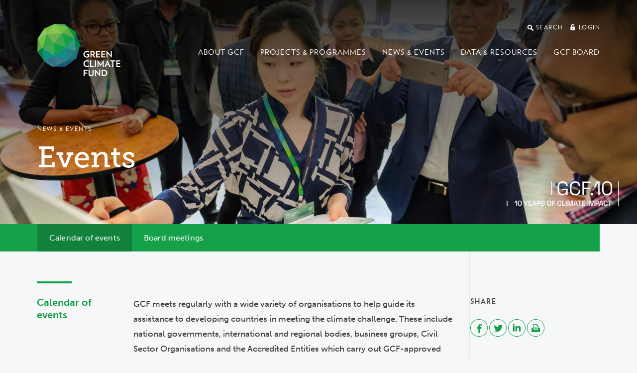

--- FILE ---
content_type: text/html; charset=utf-8
request_url: https://www.greenclimate.fund/events
body_size: 28490
content:
<!DOCTYPE html>
<html lang="en" dir="ltr"
  xmlns:og="http://ogp.me/ns#">
<head>
  <meta http-equiv="X-UA-Compatible" content="IE=edge">
  <meta name="viewport" content="width=device-width, initial-scale=1">
  <meta name="format-detection" content="telephone=no">
  <meta http-equiv="Content-Type" content="text/html; charset=utf-8" /><script type="text/javascript">(window.NREUM||(NREUM={})).init={ajax:{deny_list:["bam.nr-data.net"]},feature_flags:["soft_nav"]};(window.NREUM||(NREUM={})).loader_config={licenseKey:"cbea6b7084",applicationID:"142245673",browserID:"142255889"};;/*! For license information please see nr-loader-rum-1.308.0.min.js.LICENSE.txt */
(()=>{var e,t,r={163:(e,t,r)=>{"use strict";r.d(t,{j:()=>E});var n=r(384),i=r(1741);var a=r(2555);r(860).K7.genericEvents;const s="experimental.resources",o="register",c=e=>{if(!e||"string"!=typeof e)return!1;try{document.createDocumentFragment().querySelector(e)}catch{return!1}return!0};var d=r(2614),u=r(944),l=r(8122);const f="[data-nr-mask]",g=e=>(0,l.a)(e,(()=>{const e={feature_flags:[],experimental:{allow_registered_children:!1,resources:!1},mask_selector:"*",block_selector:"[data-nr-block]",mask_input_options:{color:!1,date:!1,"datetime-local":!1,email:!1,month:!1,number:!1,range:!1,search:!1,tel:!1,text:!1,time:!1,url:!1,week:!1,textarea:!1,select:!1,password:!0}};return{ajax:{deny_list:void 0,block_internal:!0,enabled:!0,autoStart:!0},api:{get allow_registered_children(){return e.feature_flags.includes(o)||e.experimental.allow_registered_children},set allow_registered_children(t){e.experimental.allow_registered_children=t},duplicate_registered_data:!1},browser_consent_mode:{enabled:!1},distributed_tracing:{enabled:void 0,exclude_newrelic_header:void 0,cors_use_newrelic_header:void 0,cors_use_tracecontext_headers:void 0,allowed_origins:void 0},get feature_flags(){return e.feature_flags},set feature_flags(t){e.feature_flags=t},generic_events:{enabled:!0,autoStart:!0},harvest:{interval:30},jserrors:{enabled:!0,autoStart:!0},logging:{enabled:!0,autoStart:!0},metrics:{enabled:!0,autoStart:!0},obfuscate:void 0,page_action:{enabled:!0},page_view_event:{enabled:!0,autoStart:!0},page_view_timing:{enabled:!0,autoStart:!0},performance:{capture_marks:!1,capture_measures:!1,capture_detail:!0,resources:{get enabled(){return e.feature_flags.includes(s)||e.experimental.resources},set enabled(t){e.experimental.resources=t},asset_types:[],first_party_domains:[],ignore_newrelic:!0}},privacy:{cookies_enabled:!0},proxy:{assets:void 0,beacon:void 0},session:{expiresMs:d.wk,inactiveMs:d.BB},session_replay:{autoStart:!0,enabled:!1,preload:!1,sampling_rate:10,error_sampling_rate:100,collect_fonts:!1,inline_images:!1,fix_stylesheets:!0,mask_all_inputs:!0,get mask_text_selector(){return e.mask_selector},set mask_text_selector(t){c(t)?e.mask_selector="".concat(t,",").concat(f):""===t||null===t?e.mask_selector=f:(0,u.R)(5,t)},get block_class(){return"nr-block"},get ignore_class(){return"nr-ignore"},get mask_text_class(){return"nr-mask"},get block_selector(){return e.block_selector},set block_selector(t){c(t)?e.block_selector+=",".concat(t):""!==t&&(0,u.R)(6,t)},get mask_input_options(){return e.mask_input_options},set mask_input_options(t){t&&"object"==typeof t?e.mask_input_options={...t,password:!0}:(0,u.R)(7,t)}},session_trace:{enabled:!0,autoStart:!0},soft_navigations:{enabled:!0,autoStart:!0},spa:{enabled:!0,autoStart:!0},ssl:void 0,user_actions:{enabled:!0,elementAttributes:["id","className","tagName","type"]}}})());var p=r(6154),m=r(9324);let h=0;const v={buildEnv:m.F3,distMethod:m.Xs,version:m.xv,originTime:p.WN},b={consented:!1},y={appMetadata:{},get consented(){return this.session?.state?.consent||b.consented},set consented(e){b.consented=e},customTransaction:void 0,denyList:void 0,disabled:!1,harvester:void 0,isolatedBacklog:!1,isRecording:!1,loaderType:void 0,maxBytes:3e4,obfuscator:void 0,onerror:void 0,ptid:void 0,releaseIds:{},session:void 0,timeKeeper:void 0,registeredEntities:[],jsAttributesMetadata:{bytes:0},get harvestCount(){return++h}},_=e=>{const t=(0,l.a)(e,y),r=Object.keys(v).reduce((e,t)=>(e[t]={value:v[t],writable:!1,configurable:!0,enumerable:!0},e),{});return Object.defineProperties(t,r)};var w=r(5701);const x=e=>{const t=e.startsWith("http");e+="/",r.p=t?e:"https://"+e};var R=r(7836),k=r(3241);const A={accountID:void 0,trustKey:void 0,agentID:void 0,licenseKey:void 0,applicationID:void 0,xpid:void 0},S=e=>(0,l.a)(e,A),T=new Set;function E(e,t={},r,s){let{init:o,info:c,loader_config:d,runtime:u={},exposed:l=!0}=t;if(!c){const e=(0,n.pV)();o=e.init,c=e.info,d=e.loader_config}e.init=g(o||{}),e.loader_config=S(d||{}),c.jsAttributes??={},p.bv&&(c.jsAttributes.isWorker=!0),e.info=(0,a.D)(c);const f=e.init,m=[c.beacon,c.errorBeacon];T.has(e.agentIdentifier)||(f.proxy.assets&&(x(f.proxy.assets),m.push(f.proxy.assets)),f.proxy.beacon&&m.push(f.proxy.beacon),e.beacons=[...m],function(e){const t=(0,n.pV)();Object.getOwnPropertyNames(i.W.prototype).forEach(r=>{const n=i.W.prototype[r];if("function"!=typeof n||"constructor"===n)return;let a=t[r];e[r]&&!1!==e.exposed&&"micro-agent"!==e.runtime?.loaderType&&(t[r]=(...t)=>{const n=e[r](...t);return a?a(...t):n})})}(e),(0,n.US)("activatedFeatures",w.B)),u.denyList=[...f.ajax.deny_list||[],...f.ajax.block_internal?m:[]],u.ptid=e.agentIdentifier,u.loaderType=r,e.runtime=_(u),T.has(e.agentIdentifier)||(e.ee=R.ee.get(e.agentIdentifier),e.exposed=l,(0,k.W)({agentIdentifier:e.agentIdentifier,drained:!!w.B?.[e.agentIdentifier],type:"lifecycle",name:"initialize",feature:void 0,data:e.config})),T.add(e.agentIdentifier)}},384:(e,t,r)=>{"use strict";r.d(t,{NT:()=>s,US:()=>u,Zm:()=>o,bQ:()=>d,dV:()=>c,pV:()=>l});var n=r(6154),i=r(1863),a=r(1910);const s={beacon:"bam.nr-data.net",errorBeacon:"bam.nr-data.net"};function o(){return n.gm.NREUM||(n.gm.NREUM={}),void 0===n.gm.newrelic&&(n.gm.newrelic=n.gm.NREUM),n.gm.NREUM}function c(){let e=o();return e.o||(e.o={ST:n.gm.setTimeout,SI:n.gm.setImmediate||n.gm.setInterval,CT:n.gm.clearTimeout,XHR:n.gm.XMLHttpRequest,REQ:n.gm.Request,EV:n.gm.Event,PR:n.gm.Promise,MO:n.gm.MutationObserver,FETCH:n.gm.fetch,WS:n.gm.WebSocket},(0,a.i)(...Object.values(e.o))),e}function d(e,t){let r=o();r.initializedAgents??={},t.initializedAt={ms:(0,i.t)(),date:new Date},r.initializedAgents[e]=t}function u(e,t){o()[e]=t}function l(){return function(){let e=o();const t=e.info||{};e.info={beacon:s.beacon,errorBeacon:s.errorBeacon,...t}}(),function(){let e=o();const t=e.init||{};e.init={...t}}(),c(),function(){let e=o();const t=e.loader_config||{};e.loader_config={...t}}(),o()}},782:(e,t,r)=>{"use strict";r.d(t,{T:()=>n});const n=r(860).K7.pageViewTiming},860:(e,t,r)=>{"use strict";r.d(t,{$J:()=>u,K7:()=>c,P3:()=>d,XX:()=>i,Yy:()=>o,df:()=>a,qY:()=>n,v4:()=>s});const n="events",i="jserrors",a="browser/blobs",s="rum",o="browser/logs",c={ajax:"ajax",genericEvents:"generic_events",jserrors:i,logging:"logging",metrics:"metrics",pageAction:"page_action",pageViewEvent:"page_view_event",pageViewTiming:"page_view_timing",sessionReplay:"session_replay",sessionTrace:"session_trace",softNav:"soft_navigations",spa:"spa"},d={[c.pageViewEvent]:1,[c.pageViewTiming]:2,[c.metrics]:3,[c.jserrors]:4,[c.spa]:5,[c.ajax]:6,[c.sessionTrace]:7,[c.softNav]:8,[c.sessionReplay]:9,[c.logging]:10,[c.genericEvents]:11},u={[c.pageViewEvent]:s,[c.pageViewTiming]:n,[c.ajax]:n,[c.spa]:n,[c.softNav]:n,[c.metrics]:i,[c.jserrors]:i,[c.sessionTrace]:a,[c.sessionReplay]:a,[c.logging]:o,[c.genericEvents]:"ins"}},944:(e,t,r)=>{"use strict";r.d(t,{R:()=>i});var n=r(3241);function i(e,t){"function"==typeof console.debug&&(console.debug("New Relic Warning: https://github.com/newrelic/newrelic-browser-agent/blob/main/docs/warning-codes.md#".concat(e),t),(0,n.W)({agentIdentifier:null,drained:null,type:"data",name:"warn",feature:"warn",data:{code:e,secondary:t}}))}},1687:(e,t,r)=>{"use strict";r.d(t,{Ak:()=>d,Ze:()=>f,x3:()=>u});var n=r(3241),i=r(7836),a=r(3606),s=r(860),o=r(2646);const c={};function d(e,t){const r={staged:!1,priority:s.P3[t]||0};l(e),c[e].get(t)||c[e].set(t,r)}function u(e,t){e&&c[e]&&(c[e].get(t)&&c[e].delete(t),p(e,t,!1),c[e].size&&g(e))}function l(e){if(!e)throw new Error("agentIdentifier required");c[e]||(c[e]=new Map)}function f(e="",t="feature",r=!1){if(l(e),!e||!c[e].get(t)||r)return p(e,t);c[e].get(t).staged=!0,g(e)}function g(e){const t=Array.from(c[e]);t.every(([e,t])=>t.staged)&&(t.sort((e,t)=>e[1].priority-t[1].priority),t.forEach(([t])=>{c[e].delete(t),p(e,t)}))}function p(e,t,r=!0){const s=e?i.ee.get(e):i.ee,c=a.i.handlers;if(!s.aborted&&s.backlog&&c){if((0,n.W)({agentIdentifier:e,type:"lifecycle",name:"drain",feature:t}),r){const e=s.backlog[t],r=c[t];if(r){for(let t=0;e&&t<e.length;++t)m(e[t],r);Object.entries(r).forEach(([e,t])=>{Object.values(t||{}).forEach(t=>{t[0]?.on&&t[0]?.context()instanceof o.y&&t[0].on(e,t[1])})})}}s.isolatedBacklog||delete c[t],s.backlog[t]=null,s.emit("drain-"+t,[])}}function m(e,t){var r=e[1];Object.values(t[r]||{}).forEach(t=>{var r=e[0];if(t[0]===r){var n=t[1],i=e[3],a=e[2];n.apply(i,a)}})}},1738:(e,t,r)=>{"use strict";r.d(t,{U:()=>g,Y:()=>f});var n=r(3241),i=r(9908),a=r(1863),s=r(944),o=r(5701),c=r(3969),d=r(8362),u=r(860),l=r(4261);function f(e,t,r,a){const f=a||r;!f||f[e]&&f[e]!==d.d.prototype[e]||(f[e]=function(){(0,i.p)(c.xV,["API/"+e+"/called"],void 0,u.K7.metrics,r.ee),(0,n.W)({agentIdentifier:r.agentIdentifier,drained:!!o.B?.[r.agentIdentifier],type:"data",name:"api",feature:l.Pl+e,data:{}});try{return t.apply(this,arguments)}catch(e){(0,s.R)(23,e)}})}function g(e,t,r,n,s){const o=e.info;null===r?delete o.jsAttributes[t]:o.jsAttributes[t]=r,(s||null===r)&&(0,i.p)(l.Pl+n,[(0,a.t)(),t,r],void 0,"session",e.ee)}},1741:(e,t,r)=>{"use strict";r.d(t,{W:()=>a});var n=r(944),i=r(4261);class a{#e(e,...t){if(this[e]!==a.prototype[e])return this[e](...t);(0,n.R)(35,e)}addPageAction(e,t){return this.#e(i.hG,e,t)}register(e){return this.#e(i.eY,e)}recordCustomEvent(e,t){return this.#e(i.fF,e,t)}setPageViewName(e,t){return this.#e(i.Fw,e,t)}setCustomAttribute(e,t,r){return this.#e(i.cD,e,t,r)}noticeError(e,t){return this.#e(i.o5,e,t)}setUserId(e,t=!1){return this.#e(i.Dl,e,t)}setApplicationVersion(e){return this.#e(i.nb,e)}setErrorHandler(e){return this.#e(i.bt,e)}addRelease(e,t){return this.#e(i.k6,e,t)}log(e,t){return this.#e(i.$9,e,t)}start(){return this.#e(i.d3)}finished(e){return this.#e(i.BL,e)}recordReplay(){return this.#e(i.CH)}pauseReplay(){return this.#e(i.Tb)}addToTrace(e){return this.#e(i.U2,e)}setCurrentRouteName(e){return this.#e(i.PA,e)}interaction(e){return this.#e(i.dT,e)}wrapLogger(e,t,r){return this.#e(i.Wb,e,t,r)}measure(e,t){return this.#e(i.V1,e,t)}consent(e){return this.#e(i.Pv,e)}}},1863:(e,t,r)=>{"use strict";function n(){return Math.floor(performance.now())}r.d(t,{t:()=>n})},1910:(e,t,r)=>{"use strict";r.d(t,{i:()=>a});var n=r(944);const i=new Map;function a(...e){return e.every(e=>{if(i.has(e))return i.get(e);const t="function"==typeof e?e.toString():"",r=t.includes("[native code]"),a=t.includes("nrWrapper");return r||a||(0,n.R)(64,e?.name||t),i.set(e,r),r})}},2555:(e,t,r)=>{"use strict";r.d(t,{D:()=>o,f:()=>s});var n=r(384),i=r(8122);const a={beacon:n.NT.beacon,errorBeacon:n.NT.errorBeacon,licenseKey:void 0,applicationID:void 0,sa:void 0,queueTime:void 0,applicationTime:void 0,ttGuid:void 0,user:void 0,account:void 0,product:void 0,extra:void 0,jsAttributes:{},userAttributes:void 0,atts:void 0,transactionName:void 0,tNamePlain:void 0};function s(e){try{return!!e.licenseKey&&!!e.errorBeacon&&!!e.applicationID}catch(e){return!1}}const o=e=>(0,i.a)(e,a)},2614:(e,t,r)=>{"use strict";r.d(t,{BB:()=>s,H3:()=>n,g:()=>d,iL:()=>c,tS:()=>o,uh:()=>i,wk:()=>a});const n="NRBA",i="SESSION",a=144e5,s=18e5,o={STARTED:"session-started",PAUSE:"session-pause",RESET:"session-reset",RESUME:"session-resume",UPDATE:"session-update"},c={SAME_TAB:"same-tab",CROSS_TAB:"cross-tab"},d={OFF:0,FULL:1,ERROR:2}},2646:(e,t,r)=>{"use strict";r.d(t,{y:()=>n});class n{constructor(e){this.contextId=e}}},2843:(e,t,r)=>{"use strict";r.d(t,{G:()=>a,u:()=>i});var n=r(3878);function i(e,t=!1,r,i){(0,n.DD)("visibilitychange",function(){if(t)return void("hidden"===document.visibilityState&&e());e(document.visibilityState)},r,i)}function a(e,t,r){(0,n.sp)("pagehide",e,t,r)}},3241:(e,t,r)=>{"use strict";r.d(t,{W:()=>a});var n=r(6154);const i="newrelic";function a(e={}){try{n.gm.dispatchEvent(new CustomEvent(i,{detail:e}))}catch(e){}}},3606:(e,t,r)=>{"use strict";r.d(t,{i:()=>a});var n=r(9908);a.on=s;var i=a.handlers={};function a(e,t,r,a){s(a||n.d,i,e,t,r)}function s(e,t,r,i,a){a||(a="feature"),e||(e=n.d);var s=t[a]=t[a]||{};(s[r]=s[r]||[]).push([e,i])}},3878:(e,t,r)=>{"use strict";function n(e,t){return{capture:e,passive:!1,signal:t}}function i(e,t,r=!1,i){window.addEventListener(e,t,n(r,i))}function a(e,t,r=!1,i){document.addEventListener(e,t,n(r,i))}r.d(t,{DD:()=>a,jT:()=>n,sp:()=>i})},3969:(e,t,r)=>{"use strict";r.d(t,{TZ:()=>n,XG:()=>o,rs:()=>i,xV:()=>s,z_:()=>a});const n=r(860).K7.metrics,i="sm",a="cm",s="storeSupportabilityMetrics",o="storeEventMetrics"},4234:(e,t,r)=>{"use strict";r.d(t,{W:()=>a});var n=r(7836),i=r(1687);class a{constructor(e,t){this.agentIdentifier=e,this.ee=n.ee.get(e),this.featureName=t,this.blocked=!1}deregisterDrain(){(0,i.x3)(this.agentIdentifier,this.featureName)}}},4261:(e,t,r)=>{"use strict";r.d(t,{$9:()=>d,BL:()=>o,CH:()=>g,Dl:()=>_,Fw:()=>y,PA:()=>h,Pl:()=>n,Pv:()=>k,Tb:()=>l,U2:()=>a,V1:()=>R,Wb:()=>x,bt:()=>b,cD:()=>v,d3:()=>w,dT:()=>c,eY:()=>p,fF:()=>f,hG:()=>i,k6:()=>s,nb:()=>m,o5:()=>u});const n="api-",i="addPageAction",a="addToTrace",s="addRelease",o="finished",c="interaction",d="log",u="noticeError",l="pauseReplay",f="recordCustomEvent",g="recordReplay",p="register",m="setApplicationVersion",h="setCurrentRouteName",v="setCustomAttribute",b="setErrorHandler",y="setPageViewName",_="setUserId",w="start",x="wrapLogger",R="measure",k="consent"},5289:(e,t,r)=>{"use strict";r.d(t,{GG:()=>s,Qr:()=>c,sB:()=>o});var n=r(3878),i=r(6389);function a(){return"undefined"==typeof document||"complete"===document.readyState}function s(e,t){if(a())return e();const r=(0,i.J)(e),s=setInterval(()=>{a()&&(clearInterval(s),r())},500);(0,n.sp)("load",r,t)}function o(e){if(a())return e();(0,n.DD)("DOMContentLoaded",e)}function c(e){if(a())return e();(0,n.sp)("popstate",e)}},5607:(e,t,r)=>{"use strict";r.d(t,{W:()=>n});const n=(0,r(9566).bz)()},5701:(e,t,r)=>{"use strict";r.d(t,{B:()=>a,t:()=>s});var n=r(3241);const i=new Set,a={};function s(e,t){const r=t.agentIdentifier;a[r]??={},e&&"object"==typeof e&&(i.has(r)||(t.ee.emit("rumresp",[e]),a[r]=e,i.add(r),(0,n.W)({agentIdentifier:r,loaded:!0,drained:!0,type:"lifecycle",name:"load",feature:void 0,data:e})))}},6154:(e,t,r)=>{"use strict";r.d(t,{OF:()=>c,RI:()=>i,WN:()=>u,bv:()=>a,eN:()=>l,gm:()=>s,mw:()=>o,sb:()=>d});var n=r(1863);const i="undefined"!=typeof window&&!!window.document,a="undefined"!=typeof WorkerGlobalScope&&("undefined"!=typeof self&&self instanceof WorkerGlobalScope&&self.navigator instanceof WorkerNavigator||"undefined"!=typeof globalThis&&globalThis instanceof WorkerGlobalScope&&globalThis.navigator instanceof WorkerNavigator),s=i?window:"undefined"!=typeof WorkerGlobalScope&&("undefined"!=typeof self&&self instanceof WorkerGlobalScope&&self||"undefined"!=typeof globalThis&&globalThis instanceof WorkerGlobalScope&&globalThis),o=Boolean("hidden"===s?.document?.visibilityState),c=/iPad|iPhone|iPod/.test(s.navigator?.userAgent),d=c&&"undefined"==typeof SharedWorker,u=((()=>{const e=s.navigator?.userAgent?.match(/Firefox[/\s](\d+\.\d+)/);Array.isArray(e)&&e.length>=2&&e[1]})(),Date.now()-(0,n.t)()),l=()=>"undefined"!=typeof PerformanceNavigationTiming&&s?.performance?.getEntriesByType("navigation")?.[0]?.responseStart},6389:(e,t,r)=>{"use strict";function n(e,t=500,r={}){const n=r?.leading||!1;let i;return(...r)=>{n&&void 0===i&&(e.apply(this,r),i=setTimeout(()=>{i=clearTimeout(i)},t)),n||(clearTimeout(i),i=setTimeout(()=>{e.apply(this,r)},t))}}function i(e){let t=!1;return(...r)=>{t||(t=!0,e.apply(this,r))}}r.d(t,{J:()=>i,s:()=>n})},6630:(e,t,r)=>{"use strict";r.d(t,{T:()=>n});const n=r(860).K7.pageViewEvent},7699:(e,t,r)=>{"use strict";r.d(t,{It:()=>a,KC:()=>o,No:()=>i,qh:()=>s});var n=r(860);const i=16e3,a=1e6,s="SESSION_ERROR",o={[n.K7.logging]:!0,[n.K7.genericEvents]:!1,[n.K7.jserrors]:!1,[n.K7.ajax]:!1}},7836:(e,t,r)=>{"use strict";r.d(t,{P:()=>o,ee:()=>c});var n=r(384),i=r(8990),a=r(2646),s=r(5607);const o="nr@context:".concat(s.W),c=function e(t,r){var n={},s={},u={},l=!1;try{l=16===r.length&&d.initializedAgents?.[r]?.runtime.isolatedBacklog}catch(e){}var f={on:p,addEventListener:p,removeEventListener:function(e,t){var r=n[e];if(!r)return;for(var i=0;i<r.length;i++)r[i]===t&&r.splice(i,1)},emit:function(e,r,n,i,a){!1!==a&&(a=!0);if(c.aborted&&!i)return;t&&a&&t.emit(e,r,n);var o=g(n);m(e).forEach(e=>{e.apply(o,r)});var d=v()[s[e]];d&&d.push([f,e,r,o]);return o},get:h,listeners:m,context:g,buffer:function(e,t){const r=v();if(t=t||"feature",f.aborted)return;Object.entries(e||{}).forEach(([e,n])=>{s[n]=t,t in r||(r[t]=[])})},abort:function(){f._aborted=!0,Object.keys(f.backlog).forEach(e=>{delete f.backlog[e]})},isBuffering:function(e){return!!v()[s[e]]},debugId:r,backlog:l?{}:t&&"object"==typeof t.backlog?t.backlog:{},isolatedBacklog:l};return Object.defineProperty(f,"aborted",{get:()=>{let e=f._aborted||!1;return e||(t&&(e=t.aborted),e)}}),f;function g(e){return e&&e instanceof a.y?e:e?(0,i.I)(e,o,()=>new a.y(o)):new a.y(o)}function p(e,t){n[e]=m(e).concat(t)}function m(e){return n[e]||[]}function h(t){return u[t]=u[t]||e(f,t)}function v(){return f.backlog}}(void 0,"globalEE"),d=(0,n.Zm)();d.ee||(d.ee=c)},8122:(e,t,r)=>{"use strict";r.d(t,{a:()=>i});var n=r(944);function i(e,t){try{if(!e||"object"!=typeof e)return(0,n.R)(3);if(!t||"object"!=typeof t)return(0,n.R)(4);const r=Object.create(Object.getPrototypeOf(t),Object.getOwnPropertyDescriptors(t)),a=0===Object.keys(r).length?e:r;for(let s in a)if(void 0!==e[s])try{if(null===e[s]){r[s]=null;continue}Array.isArray(e[s])&&Array.isArray(t[s])?r[s]=Array.from(new Set([...e[s],...t[s]])):"object"==typeof e[s]&&"object"==typeof t[s]?r[s]=i(e[s],t[s]):r[s]=e[s]}catch(e){r[s]||(0,n.R)(1,e)}return r}catch(e){(0,n.R)(2,e)}}},8362:(e,t,r)=>{"use strict";r.d(t,{d:()=>a});var n=r(9566),i=r(1741);class a extends i.W{agentIdentifier=(0,n.LA)(16)}},8374:(e,t,r)=>{r.nc=(()=>{try{return document?.currentScript?.nonce}catch(e){}return""})()},8990:(e,t,r)=>{"use strict";r.d(t,{I:()=>i});var n=Object.prototype.hasOwnProperty;function i(e,t,r){if(n.call(e,t))return e[t];var i=r();if(Object.defineProperty&&Object.keys)try{return Object.defineProperty(e,t,{value:i,writable:!0,enumerable:!1}),i}catch(e){}return e[t]=i,i}},9324:(e,t,r)=>{"use strict";r.d(t,{F3:()=>i,Xs:()=>a,xv:()=>n});const n="1.308.0",i="PROD",a="CDN"},9566:(e,t,r)=>{"use strict";r.d(t,{LA:()=>o,bz:()=>s});var n=r(6154);const i="xxxxxxxx-xxxx-4xxx-yxxx-xxxxxxxxxxxx";function a(e,t){return e?15&e[t]:16*Math.random()|0}function s(){const e=n.gm?.crypto||n.gm?.msCrypto;let t,r=0;return e&&e.getRandomValues&&(t=e.getRandomValues(new Uint8Array(30))),i.split("").map(e=>"x"===e?a(t,r++).toString(16):"y"===e?(3&a()|8).toString(16):e).join("")}function o(e){const t=n.gm?.crypto||n.gm?.msCrypto;let r,i=0;t&&t.getRandomValues&&(r=t.getRandomValues(new Uint8Array(e)));const s=[];for(var o=0;o<e;o++)s.push(a(r,i++).toString(16));return s.join("")}},9908:(e,t,r)=>{"use strict";r.d(t,{d:()=>n,p:()=>i});var n=r(7836).ee.get("handle");function i(e,t,r,i,a){a?(a.buffer([e],i),a.emit(e,t,r)):(n.buffer([e],i),n.emit(e,t,r))}}},n={};function i(e){var t=n[e];if(void 0!==t)return t.exports;var a=n[e]={exports:{}};return r[e](a,a.exports,i),a.exports}i.m=r,i.d=(e,t)=>{for(var r in t)i.o(t,r)&&!i.o(e,r)&&Object.defineProperty(e,r,{enumerable:!0,get:t[r]})},i.f={},i.e=e=>Promise.all(Object.keys(i.f).reduce((t,r)=>(i.f[r](e,t),t),[])),i.u=e=>"nr-rum-1.308.0.min.js",i.o=(e,t)=>Object.prototype.hasOwnProperty.call(e,t),e={},t="NRBA-1.308.0.PROD:",i.l=(r,n,a,s)=>{if(e[r])e[r].push(n);else{var o,c;if(void 0!==a)for(var d=document.getElementsByTagName("script"),u=0;u<d.length;u++){var l=d[u];if(l.getAttribute("src")==r||l.getAttribute("data-webpack")==t+a){o=l;break}}if(!o){c=!0;var f={296:"sha512-+MIMDsOcckGXa1EdWHqFNv7P+JUkd5kQwCBr3KE6uCvnsBNUrdSt4a/3/L4j4TxtnaMNjHpza2/erNQbpacJQA=="};(o=document.createElement("script")).charset="utf-8",i.nc&&o.setAttribute("nonce",i.nc),o.setAttribute("data-webpack",t+a),o.src=r,0!==o.src.indexOf(window.location.origin+"/")&&(o.crossOrigin="anonymous"),f[s]&&(o.integrity=f[s])}e[r]=[n];var g=(t,n)=>{o.onerror=o.onload=null,clearTimeout(p);var i=e[r];if(delete e[r],o.parentNode&&o.parentNode.removeChild(o),i&&i.forEach(e=>e(n)),t)return t(n)},p=setTimeout(g.bind(null,void 0,{type:"timeout",target:o}),12e4);o.onerror=g.bind(null,o.onerror),o.onload=g.bind(null,o.onload),c&&document.head.appendChild(o)}},i.r=e=>{"undefined"!=typeof Symbol&&Symbol.toStringTag&&Object.defineProperty(e,Symbol.toStringTag,{value:"Module"}),Object.defineProperty(e,"__esModule",{value:!0})},i.p="https://js-agent.newrelic.com/",(()=>{var e={374:0,840:0};i.f.j=(t,r)=>{var n=i.o(e,t)?e[t]:void 0;if(0!==n)if(n)r.push(n[2]);else{var a=new Promise((r,i)=>n=e[t]=[r,i]);r.push(n[2]=a);var s=i.p+i.u(t),o=new Error;i.l(s,r=>{if(i.o(e,t)&&(0!==(n=e[t])&&(e[t]=void 0),n)){var a=r&&("load"===r.type?"missing":r.type),s=r&&r.target&&r.target.src;o.message="Loading chunk "+t+" failed: ("+a+": "+s+")",o.name="ChunkLoadError",o.type=a,o.request=s,n[1](o)}},"chunk-"+t,t)}};var t=(t,r)=>{var n,a,[s,o,c]=r,d=0;if(s.some(t=>0!==e[t])){for(n in o)i.o(o,n)&&(i.m[n]=o[n]);if(c)c(i)}for(t&&t(r);d<s.length;d++)a=s[d],i.o(e,a)&&e[a]&&e[a][0](),e[a]=0},r=self["webpackChunk:NRBA-1.308.0.PROD"]=self["webpackChunk:NRBA-1.308.0.PROD"]||[];r.forEach(t.bind(null,0)),r.push=t.bind(null,r.push.bind(r))})(),(()=>{"use strict";i(8374);var e=i(8362),t=i(860);const r=Object.values(t.K7);var n=i(163);var a=i(9908),s=i(1863),o=i(4261),c=i(1738);var d=i(1687),u=i(4234),l=i(5289),f=i(6154),g=i(944),p=i(384);const m=e=>f.RI&&!0===e?.privacy.cookies_enabled;function h(e){return!!(0,p.dV)().o.MO&&m(e)&&!0===e?.session_trace.enabled}var v=i(6389),b=i(7699);class y extends u.W{constructor(e,t){super(e.agentIdentifier,t),this.agentRef=e,this.abortHandler=void 0,this.featAggregate=void 0,this.loadedSuccessfully=void 0,this.onAggregateImported=new Promise(e=>{this.loadedSuccessfully=e}),this.deferred=Promise.resolve(),!1===e.init[this.featureName].autoStart?this.deferred=new Promise((t,r)=>{this.ee.on("manual-start-all",(0,v.J)(()=>{(0,d.Ak)(e.agentIdentifier,this.featureName),t()}))}):(0,d.Ak)(e.agentIdentifier,t)}importAggregator(e,t,r={}){if(this.featAggregate)return;const n=async()=>{let n;await this.deferred;try{if(m(e.init)){const{setupAgentSession:t}=await i.e(296).then(i.bind(i,3305));n=t(e)}}catch(e){(0,g.R)(20,e),this.ee.emit("internal-error",[e]),(0,a.p)(b.qh,[e],void 0,this.featureName,this.ee)}try{if(!this.#t(this.featureName,n,e.init))return(0,d.Ze)(this.agentIdentifier,this.featureName),void this.loadedSuccessfully(!1);const{Aggregate:i}=await t();this.featAggregate=new i(e,r),e.runtime.harvester.initializedAggregates.push(this.featAggregate),this.loadedSuccessfully(!0)}catch(e){(0,g.R)(34,e),this.abortHandler?.(),(0,d.Ze)(this.agentIdentifier,this.featureName,!0),this.loadedSuccessfully(!1),this.ee&&this.ee.abort()}};f.RI?(0,l.GG)(()=>n(),!0):n()}#t(e,r,n){if(this.blocked)return!1;switch(e){case t.K7.sessionReplay:return h(n)&&!!r;case t.K7.sessionTrace:return!!r;default:return!0}}}var _=i(6630),w=i(2614),x=i(3241);class R extends y{static featureName=_.T;constructor(e){var t;super(e,_.T),this.setupInspectionEvents(e.agentIdentifier),t=e,(0,c.Y)(o.Fw,function(e,r){"string"==typeof e&&("/"!==e.charAt(0)&&(e="/"+e),t.runtime.customTransaction=(r||"http://custom.transaction")+e,(0,a.p)(o.Pl+o.Fw,[(0,s.t)()],void 0,void 0,t.ee))},t),this.importAggregator(e,()=>i.e(296).then(i.bind(i,3943)))}setupInspectionEvents(e){const t=(t,r)=>{t&&(0,x.W)({agentIdentifier:e,timeStamp:t.timeStamp,loaded:"complete"===t.target.readyState,type:"window",name:r,data:t.target.location+""})};(0,l.sB)(e=>{t(e,"DOMContentLoaded")}),(0,l.GG)(e=>{t(e,"load")}),(0,l.Qr)(e=>{t(e,"navigate")}),this.ee.on(w.tS.UPDATE,(t,r)=>{(0,x.W)({agentIdentifier:e,type:"lifecycle",name:"session",data:r})})}}class k extends e.d{constructor(e){var t;(super(),f.gm)?(this.features={},(0,p.bQ)(this.agentIdentifier,this),this.desiredFeatures=new Set(e.features||[]),this.desiredFeatures.add(R),(0,n.j)(this,e,e.loaderType||"agent"),t=this,(0,c.Y)(o.cD,function(e,r,n=!1){if("string"==typeof e){if(["string","number","boolean"].includes(typeof r)||null===r)return(0,c.U)(t,e,r,o.cD,n);(0,g.R)(40,typeof r)}else(0,g.R)(39,typeof e)},t),function(e){(0,c.Y)(o.Dl,function(t,r=!1){if("string"!=typeof t&&null!==t)return void(0,g.R)(41,typeof t);const n=e.info.jsAttributes["enduser.id"];r&&null!=n&&n!==t?(0,a.p)(o.Pl+"setUserIdAndResetSession",[t],void 0,"session",e.ee):(0,c.U)(e,"enduser.id",t,o.Dl,!0)},e)}(this),function(e){(0,c.Y)(o.nb,function(t){if("string"==typeof t||null===t)return(0,c.U)(e,"application.version",t,o.nb,!1);(0,g.R)(42,typeof t)},e)}(this),function(e){(0,c.Y)(o.d3,function(){e.ee.emit("manual-start-all")},e)}(this),function(e){(0,c.Y)(o.Pv,function(t=!0){if("boolean"==typeof t){if((0,a.p)(o.Pl+o.Pv,[t],void 0,"session",e.ee),e.runtime.consented=t,t){const t=e.features.page_view_event;t.onAggregateImported.then(e=>{const r=t.featAggregate;e&&!r.sentRum&&r.sendRum()})}}else(0,g.R)(65,typeof t)},e)}(this),this.run()):(0,g.R)(21)}get config(){return{info:this.info,init:this.init,loader_config:this.loader_config,runtime:this.runtime}}get api(){return this}run(){try{const e=function(e){const t={};return r.forEach(r=>{t[r]=!!e[r]?.enabled}),t}(this.init),n=[...this.desiredFeatures];n.sort((e,r)=>t.P3[e.featureName]-t.P3[r.featureName]),n.forEach(r=>{if(!e[r.featureName]&&r.featureName!==t.K7.pageViewEvent)return;if(r.featureName===t.K7.spa)return void(0,g.R)(67);const n=function(e){switch(e){case t.K7.ajax:return[t.K7.jserrors];case t.K7.sessionTrace:return[t.K7.ajax,t.K7.pageViewEvent];case t.K7.sessionReplay:return[t.K7.sessionTrace];case t.K7.pageViewTiming:return[t.K7.pageViewEvent];default:return[]}}(r.featureName).filter(e=>!(e in this.features));n.length>0&&(0,g.R)(36,{targetFeature:r.featureName,missingDependencies:n}),this.features[r.featureName]=new r(this)})}catch(e){(0,g.R)(22,e);for(const e in this.features)this.features[e].abortHandler?.();const t=(0,p.Zm)();delete t.initializedAgents[this.agentIdentifier]?.features,delete this.sharedAggregator;return t.ee.get(this.agentIdentifier).abort(),!1}}}var A=i(2843),S=i(782);class T extends y{static featureName=S.T;constructor(e){super(e,S.T),f.RI&&((0,A.u)(()=>(0,a.p)("docHidden",[(0,s.t)()],void 0,S.T,this.ee),!0),(0,A.G)(()=>(0,a.p)("winPagehide",[(0,s.t)()],void 0,S.T,this.ee)),this.importAggregator(e,()=>i.e(296).then(i.bind(i,2117))))}}var E=i(3969);class I extends y{static featureName=E.TZ;constructor(e){super(e,E.TZ),f.RI&&document.addEventListener("securitypolicyviolation",e=>{(0,a.p)(E.xV,["Generic/CSPViolation/Detected"],void 0,this.featureName,this.ee)}),this.importAggregator(e,()=>i.e(296).then(i.bind(i,9623)))}}new k({features:[R,T,I],loaderType:"lite"})})()})();</script>
<link rel="shortcut icon" href="https://www.greenclimate.fund/sites/all/themes/gcf/favicon.ico" type="image/vnd.microsoft.icon" />
<script type="text/javascript">dataLayer = [{"drupalLanguage":"en","drupalCountry":"KR","entityLanguage":"und","entityTnid":"0","entityVid":"32","entityName":"admin","entityUid":"1","entityCreated":"1548164115","entityStatus":"1","entityType":"node","entityBundle":"page","entityId":"32","entityLabel":"Events","userUid":0}];</script>
<meta name="description" content="Calendar of events GCF meets regularly with a wide variety of organisations to help guide its assistance to developing countries in meeting the climate challenge. These include national governments, international and regional bodies, business groups, Civil Sector Organisations and the Accredited Entities which carry out GCF-approved projects." />
<meta name="generator" content="Drupal 7 (https://www.drupal.org)" />
<link rel="image_src" href="https://www.greenclimate.fund/sites/all/themes/gcf/img/meta.jpg" />
<link rel="canonical" href="https://www.greenclimate.fund/events" />
<link rel="shortlink" href="https://www.greenclimate.fund/node/32" />
<meta property="og:type" content="website" />
<meta property="og:site_name" content="Green Climate Fund" />
<meta property="og:title" content="Events" />
<meta property="og:url" content="https://www.greenclimate.fund/events" />
<meta property="og:description" content="Calendar of events GCF meets regularly with a wide variety of organisations to help guide its assistance to developing countries in meeting the climate challenge. These include national governments, international and regional bodies, business groups, Civil Sector Organisations and the Accredited Entities which carry out GCF-approved projects." />
<meta property="og:updated_time" content="2023-08-28T11:34:28+09:00" />
<meta property="og:image" content="https://www.greenclimate.fund/sites/all/themes/gcf/img/meta.jpg" />
<meta property="og:image:url" content="https://www.greenclimate.fund/sites/all/themes/gcf/img/meta.jpg" />
<meta property="og:image:secure_url" content="https://www.greenclimate.fund/sites/all/themes/gcf/img/meta.jpg" />
<meta name="twitter:card" content="summary_large_image" />
<meta name="twitter:creator" content="@theGCF" />
<meta name="twitter:url" content="https://www.greenclimate.fund/events" />
<meta name="twitter:title" content="Events" />
<meta name="twitter:description" content="Calendar of events GCF meets regularly with a wide variety of organisations to help guide its assistance to developing countries in meeting the climate challenge. These include national governments," />
<meta name="twitter:image" content="https://www.greenclimate.fund/sites/all/themes/gcf/img/meta.jpg" />
<meta name="dcterms.title" content="Events" />
<meta name="dcterms.creator" content="Green Climate Fund" />
<meta name="dcterms.description" content="Calendar of events GCF meets regularly with a wide variety of organisations to help guide its assistance to developing countries in meeting the climate challenge. These include national governments, international and regional bodies, business groups, Civil Sector Organisations and the Accredited Entities which carry out GCF-approved projects." />
<meta name="dcterms.publisher" content="Green Climate Fund" />
<meta name="dcterms.date" content="2023-08-28T11:34:28+09:00" />
<meta name="dcterms.type" content="Text" />
<meta name="dcterms.format" content="text/html" />
<meta name="dcterms.identifier" content="https://www.greenclimate.fund/events" />
  <!-- Favicon -->
  <link rel="apple-touch-icon" sizes="180x180" href="/sites/all/themes/gcf/img/favicon/apple-touch-icon.png">
  <link rel="icon" type="image/png" sizes="32x32" href="/sites/all/themes/gcf/img/favicon/favicon-32x32.png">
  <link rel="icon" type="image/png" sizes="16x16" href="/sites/all/themes/gcf/img/favicon/favicon-16x16.png">
  <link rel="mask-icon" href="/sites/all/themes/gcf/img/favicon/safari-pinned-tab.svg" color="#14A04A">
  <link rel="manifest" href="/sites/all/themes/gcf/img/favicon/manifest.json">
  <meta name="theme-color" content="#ffffff">
  <meta name="msapplication-config" content="/sites/all/themes/gcf/img/favicon/browserconfig.xml">

  <title>Events | Green Climate Fund</title>
  <link type="text/css" rel="stylesheet" href="https://www.greenclimate.fund/sites/default/files/css/css_FFMDRYZ2nSV6HGDyDVpm9-yNY8H0IkhZ90k-a2N9jFE.css" media="all" />
<link type="text/css" rel="stylesheet" href="https://www.greenclimate.fund/sites/default/files/css/css_0eGB8raMJ5UhQn3QtCTh1-m4OoYPE2MgnUKe-OMDN74.css" media="all" />
<link type="text/css" rel="stylesheet" href="https://www.greenclimate.fund/sites/default/files/css/css_atyhHTnAQ6wPVl1Jp-jXimYgmAwvqDs_8XCbKopJj0I.css" media="all" />
<link type="text/css" rel="stylesheet" href="https://use.typekit.net/wps5bax.css" media="all" />
<link type="text/css" rel="stylesheet" href="https://www.greenclimate.fund/sites/default/files/css/css_b4AqVb13A6WeOPxATrFOPYF5rWI7M0VFP9NmiJtTFRs.css" media="all" />
  <script type="text/javascript">var docEl=document.scrollingElement||document.documentElement,fixedClassName="is-fixed",header=document.querySelector(".site-header");header&&docEl.scrollTop>50&&(header.classList?header.classList.add(fixedClassName):header.className+=" "+fixedClassName);</script>
  <script type="text/javascript">
    /*! modernizr 3.6.0 (Custom Build) | MIT *
     * https://modernizr.com/download/?-backgroundblendmode-csspositionsticky-objectfit-svg-touchevents-setclasses !
     */
     !function(e,t,n){function r(e){var t=x.className,n=Modernizr._config.classPrefix||"";if(_&&(t=t.baseVal),Modernizr._config.enableJSClass){var r=new RegExp("(^|\\s)"+n+"no-js(\\s|$)");t=t.replace(r,"$1"+n+"js$2")}Modernizr._config.enableClasses&&(t+=" "+n+e.join(" "+n),_?x.className.baseVal=t:x.className=t)}function o(e,t){return typeof e===t}function s(){var e,t,n,r,s,i,a;for(var l in C)if(C.hasOwnProperty(l)){if(e=[],t=C[l],t.name&&(e.push(t.name.toLowerCase()),t.options&&t.options.aliases&&t.options.aliases.length))for(n=0;n<t.options.aliases.length;n++)e.push(t.options.aliases[n].toLowerCase());for(r=o(t.fn,"function")?t.fn():t.fn,s=0;s<e.length;s++)i=e[s],a=i.split("."),1===a.length?Modernizr[a[0]]=r:(!Modernizr[a[0]]||Modernizr[a[0]]instanceof Boolean||(Modernizr[a[0]]=new Boolean(Modernizr[a[0]])),Modernizr[a[0]][a[1]]=r),y.push((r?"":"no-")+a.join("-"))}}function i(){return"function"!=typeof t.createElement?t.createElement(arguments[0]):_?t.createElementNS.call(t,"http://www.w3.org/2000/svg",arguments[0]):t.createElement.apply(t,arguments)}function a(e){return e.replace(/([a-z])-([a-z])/g,function(e,t,n){return t+n.toUpperCase()}).replace(/^-/,"")}function l(){var e=t.body;return e||(e=i(_?"svg":"body"),e.fake=!0),e}function u(e,n,r,o){var s,a,u,f,c="modernizr",d=i("div"),p=l();if(parseInt(r,10))for(;r--;)u=i("div"),u.id=o?o[r]:c+(r+1),d.appendChild(u);return s=i("style"),s.type="text/css",s.id="s"+c,(p.fake?p:d).appendChild(s),p.appendChild(d),s.styleSheet?s.styleSheet.cssText=e:s.appendChild(t.createTextNode(e)),d.id=c,p.fake&&(p.style.background="",p.style.overflow="hidden",f=x.style.overflow,x.style.overflow="hidden",x.appendChild(p)),a=n(d,e),p.fake?(p.parentNode.removeChild(p),x.style.overflow=f,x.offsetHeight):d.parentNode.removeChild(d),!!a}function f(e,t){return function(){return e.apply(t,arguments)}}function c(e,t,n){var r;for(var s in e)if(e[s]in t)return n===!1?e[s]:(r=t[e[s]],o(r,"function")?f(r,n||t):r);return!1}function d(e,t){return!!~(""+e).indexOf(t)}function p(e){return e.replace(/([A-Z])/g,function(e,t){return"-"+t.toLowerCase()}).replace(/^ms-/,"-ms-")}function m(t,n,r){var o;if("getComputedStyle"in e){o=getComputedStyle.call(e,t,n);var s=e.console;if(null!==o)r&&(o=o.getPropertyValue(r));else if(s){var i=s.error?"error":"log";s[i].call(s,"getComputedStyle returning null, its possible modernizr test results are inaccurate")}}else o=!n&&t.currentStyle&&t.currentStyle[r];return o}function v(t,r){var o=t.length;if("CSS"in e&&"supports"in e.CSS){for(;o--;)if(e.CSS.supports(p(t[o]),r))return!0;return!1}if("CSSSupportsRule"in e){for(var s=[];o--;)s.push("("+p(t[o])+":"+r+")");return s=s.join(" or "),u("@supports ("+s+") { #modernizr { position: absolute; } }",function(e){return"absolute"==m(e,null,"position")})}return n}function g(e,t,r,s){function l(){f&&(delete N.style,delete N.modElem)}if(s=o(s,"undefined")?!1:s,!o(r,"undefined")){var u=v(e,r);if(!o(u,"undefined"))return u}for(var f,c,p,m,g,h=["modernizr","tspan","samp"];!N.style&&h.length;)f=!0,N.modElem=i(h.shift()),N.style=N.modElem.style;for(p=e.length,c=0;p>c;c++)if(m=e[c],g=N.style[m],d(m,"-")&&(m=a(m)),N.style[m]!==n){if(s||o(r,"undefined"))return l(),"pfx"==t?m:!0;try{N.style[m]=r}catch(y){}if(N.style[m]!=g)return l(),"pfx"==t?m:!0}return l(),!1}function h(e,t,n,r,s){var i=e.charAt(0).toUpperCase()+e.slice(1),a=(e+" "+z.join(i+" ")+i).split(" ");return o(t,"string")||o(t,"undefined")?g(a,t,r,s):(a=(e+" "+j.join(i+" ")+i).split(" "),c(a,t,n))}var y=[],C=[],S={_version:"3.6.0",_config:{classPrefix:"",enableClasses:!0,enableJSClass:!0,usePrefixes:!0},_q:[],on:function(e,t){var n=this;setTimeout(function(){t(n[e])},0)},addTest:function(e,t,n){C.push({name:e,fn:t,options:n})},addAsyncTest:function(e){C.push({name:null,fn:e})}},Modernizr=function(){};Modernizr.prototype=S,Modernizr=new Modernizr,Modernizr.addTest("svg",!!t.createElementNS&&!!t.createElementNS("http://www.w3.org/2000/svg","svg").createSVGRect);var w=S._config.usePrefixes?" -webkit- -moz- -o- -ms- ".split(" "):["",""];S._prefixes=w;var x=t.documentElement,_="svg"===x.nodeName.toLowerCase();Modernizr.addTest("csspositionsticky",function(){var e="position:",t="sticky",n=i("a"),r=n.style;return r.cssText=e+w.join(t+";"+e).slice(0,-e.length),-1!==r.position.indexOf(t)});var b=S.testStyles=u;Modernizr.addTest("touchevents",function(){var n;if("ontouchstart"in e||e.DocumentTouch&&t instanceof DocumentTouch)n=!0;else{var r=["@media (",w.join("touch-enabled),("),"heartz",")","{#modernizr{top:9px;position:absolute}}"].join("");b(r,function(e){n=9===e.offsetTop})}return n});var T="Moz O ms Webkit",j=S._config.usePrefixes?T.toLowerCase().split(" "):[];S._domPrefixes=j;var z=S._config.usePrefixes?T.split(" "):[];S._cssomPrefixes=z;var E=function(t){var r,o=w.length,s=e.CSSRule;if("undefined"==typeof s)return n;if(!t)return!1;if(t=t.replace(/^@/,""),r=t.replace(/-/g,"_").toUpperCase()+"_RULE",r in s)return"@"+t;for(var i=0;o>i;i++){var a=w[i],l=a.toUpperCase()+"_"+r;if(l in s)return"@-"+a.toLowerCase()+"-"+t}return!1};S.atRule=E;var k={elem:i("modernizr")};Modernizr._q.push(function(){delete k.elem});var N={style:k.elem.style};Modernizr._q.unshift(function(){delete N.style}),S.testAllProps=h;var P=S.prefixed=function(e,t,n){return 0===e.indexOf("@")?E(e):(-1!=e.indexOf("-")&&(e=a(e)),t?h(e,t,n):h(e,"pfx"))};Modernizr.addTest("backgroundblendmode",P("backgroundBlendMode","text")),Modernizr.addTest("objectfit",!!P("objectFit"),{aliases:["object-fit"]}),s(),r(y),delete S.addTest,delete S.addAsyncTest;for(var L=0;L<Modernizr._q.length;L++)Modernizr._q[L]();e.Modernizr=Modernizr}(window,document);
  </script>
</head>
<body class="html not-front not-logged-in no-sidebars page-node page-node- page-node-32 node-type-page page-events" >

  <nav class="site-header navbar navbar-expand-md fixed-top hide-animation">
    <div class="navbar-overlay btn-close"></div>
    <div class="navbar-bg"></div>
    <div class="navbar-border"></div>
    <div class="container position-relative">
      <a class="navbar-brand" href="/">
        <div class="gcf-logo">
          <img src="/sites/all/themes/gcf/img/logo-globe.png" alt="" class="gcf-logo__globe">
          <img src="/sites/all/themes/gcf/img/logo-type-wh.png" alt="" class="gcf-logo__txt-wh">
          <img src="/sites/all/themes/gcf/img/logo-type-bk.png" alt="" class="gcf-logo__txt-bk">
        </div>
        <div class="gcf-name text-verlag text-dark font-weight-bold text-xs d-md-none">Green Climate Fund</div>
      </a>

      <div class="utility-menu">
        <ul class="navbar-nav ml-auto flex-row">
          <li class="nav-item">
            <a href="#" class="nav-link btn-search-open">
              <svg class="utility-menu__icon"><use xlink:href="/sites/all/themes/gcf/img/spritemap.svg#icon-search" /></svg>
              <span class="utility-menu__label">Search</span>
            </a>
          </li>
          <li class="nav-item">
            <a href="#" class="nav-link btn-login-open">
              <svg class="utility-menu__icon"><use xlink:href="/sites/all/themes/gcf/img/spritemap.svg#icon-login" /></svg>
              <span class="utility-menu__label">Login</span>
            </a>
          </li>
          <li class="nav-item d-md-none">
            <a href="#" class="nav-link btn-mobile-menu-open">
              <svg class="utility-menu__icon"><use xlink:href="/sites/all/themes/gcf/img/spritemap.svg#icon-menu" /></svg>
              <span class="utility-menu__label">Menu</span>
            </a>
          </li>
        </ul>
      </div>

      <div class="collapse navbar-collapse" id="navbarSupportedContent">
        <ul class="navbar-nav ml-auto mega-menu mr-n3">
	<li class="nav-item position-relative"><a class="nav-link needsclick" href="#">About<br />
		GCF</a>
		<div class="mega-menu__item">
			<div class="container">
				<div class="row">
					<div class="col-md-3">
						<ul class="nav flex-column">
							<li class="nav-item"><a class="nav-link mega-menu__section-link text-primary" href="/about">About GCF</a></li>
							<li class="nav-item"><a class="nav-link mega-menu__section-link text-primary" href="/about/secretariat">Secretariat</a>
								<ul class="nav flex-column">
									<li class="nav-item"><a class="nav-link" href="/about/secretariat#structure">Structure</a></li>
									<li class="nav-item"><a class="nav-link" href="/about/secretariat/management">Management</a></li>
									<li class="nav-item"><a class="nav-link" href="/about/secretariat/headquarters">Headquarters</a></li>
								</ul>
							</li>
							<li class="nav-item"><a class="nav-link mega-menu__section-link text-primary" href="/about/careers">Careers</a></li>
							<li class="nav-item"><a class="nav-link mega-menu__section-link text-primary" href="/about/procurement">Procurement</a></li>
						</ul>
					</div>

					<div class="col-md-3">
						<ul class="nav flex-column">
							<li class="nav-item"><a class="nav-link mega-menu__section-link text-primary" href="/about/governance">Governance</a>

								<ul class="nav flex-column">
									<li class="nav-item"><a class="nav-link" href="/boardroom">GCF Board</a></li>
									<li class="nav-item"><a class="nav-link" href="/boardroom/committees">Committees, panels &amp; groups</a></li>
									<li class="nav-item"><a class="nav-link" href="/about/policies">Policies &amp; strategies</a></li>
								</ul>
							</li>
							<li class="nav-item"><a class="nav-link mega-menu__section-link text-primary" href="/about/partners">Partners</a>
								<ul class="nav flex-column">
									<li class="nav-item"><a class="nav-link" href="/about/partners/nda">National Designated Authorities</a></li>
									<li class="nav-item"><a class="nav-link" href="/about/partners/ae">Accredited Entities</a></li>
									<li class="nav-item"><a class="nav-link" href="/about/partners/observers">Observers</a></li>
								</ul>
							</li>
						</ul>
					</div>

					<div class="col-md-3">
						<ul class="nav flex-column">
							<li class="nav-item"><a class="nav-link mega-menu__section-link text-primary" href="/about/resource-mobilisation">Resource mobilisation</a>

								<ul class="nav flex-column">
									<li class="nav-item"><a class="nav-link" href="/about/resource-mobilisation/irm">Initial Resource Mobilisation</a></li>
									<li class="nav-item"><a class="nav-link" href="/about/resource-mobilisation/gcf-1">GCF-1</a></li>
									<li class="nav-item"><a class="nav-link" href="/about/resource-mobilisation/gcf-2">GCF-2</a></li>

								</ul>
							</li>
							<li class="nav-item"><a class="nav-link mega-menu__section-link text-primary" href="/about/accountability">Accountability</a>
								<ul class="nav flex-column">
									<li class="nav-item"><a class="nav-link" href="/about/accountability#evaluation">Evaluation</a></li>
									<li class="nav-item"><a class="nav-link" href="/about/accountability#integrity">Integrity</a></li>
									<li class="nav-item"><a class="nav-link" href="/about/accountability#redress">Redress mechanism</a></li>
									<li class="nav-item"><a class="nav-link" href="/about/disclosure">Information disclosure</a></li>
								</ul>
							</li>
						</ul>
					</div>
				</div>
			</div>
                        <button class="btn btn-link btn--close">
                                <svg><use xlink:href="/sites/all/themes/gcf/img/spritemap.svg#icon-close-lg"></use></svg>
                        </button>
		</div>
	</li>
	<li class="nav-item position-relative"><a class="nav-link needsclick" href="#">Projects &amp;<br />
		programmes</a>
		<div class="mega-menu__item">
			<div class="container">
				<div class="row">
					<div class="col-md-4">
						<ul class="nav flex-column">
							<li class="nav-item"><a class="nav-link mega-menu__section-link text-primary" href="/areas">Areas of work</a>
								<ul class="nav flex-column">
									<li class="nav-item"><a class="nav-link" href="/countries">Countries</a></li>
									<li class="nav-item"><a class="nav-link" href="/themes-result-areas">Themes & result areas</a></li>
									<li class="nav-item"><a class="nav-link" href="/sectors/private">Private sector financing</a></li>
								</ul>
							</li>
                                                       <li class="nav-item"><a class="nav-link mega-menu__section-link text-primary" href="/projects">Project portfolio</a>
								<ul class="nav flex-column">
									<li class="nav-item"><a class="nav-link" href="/projects">List of projects</a></li>
									<li class="nav-item"><a class="nav-link" href="/projects/dashboard">Portfolio dashboard</a></li>
									<li class="nav-item"><a class="nav-link" href="/projects/sustainability-inclusion">Sustainability &amp; inclusion</a></li>
                                                                        <li class="nav-item"><a class="nav-link" href="/projects/results-based-management">Results-based management</a></li>
								</ul>
							</li>
						</ul>
					</div>

					<div class="col-md-4">
						<ul class="nav flex-column">
                                                        <li class="nav-item"><a class="nav-link mega-menu__section-link text-primary" href="/projects/access-funding">Access funding</a>
                                                            <ul class="nav flex-column">
                                                                        <li class="nav-item"><a class="nav-link" href="/project-cycle">Project cycle</a></li>
                                                                        <li class="nav-item"><a class="nav-link" href="/projects/access-funding/concept-note-screening">Concept note screening</a></li>
									<li class="nav-item"><a class="nav-link" href="/projects/investment-framework">Investment framework</a></li>
                                                            </ul>
                                                        </li>
							<li class="nav-item"><a class="nav-link mega-menu__section-link text-primary" href="/projects/other-funding">Other funding modalities</a>
								<ul class="nav flex-column">
									<li class="nav-item"><a class="nav-link" href="/projects/sap">Simplified Approval Process</a></li>
									<li class="nav-item"><a class="nav-link" href="/projects/ppf">Project preparation support</a></li>
									<li class="nav-item"><a class="nav-link" href="/projects/rfp">Requests for Proposals</a></li>
									<li class="nav-item"><a class="nav-link" href="/projects/psaa">Project-specific Assessment Approach</a></li>
								</ul>
							</li>
						</ul>
					</div>

				        <div class="col-md-4">
						<ul class="nav flex-column">
						                         <li class="nav-item"><a class="nav-link mega-menu__section-link text-primary" href="/projects/engagement">Country &amp; entity engagement</a>
								<ul class="nav flex-column">
									<li class="nav-item"><a class="nav-link" href="/projects/commitment">Country commitments &amp; ambitions</a></li>
									<li class="nav-item"><a class="nav-link" href="/readiness">Readiness support</a></li>
									<li class="nav-item"><a class="nav-link" href="/accreditation">Accreditation</a></li>
								</ul>
							</li>
						</ul>
					</div>
				</div>
			</div>
                        <button class="btn btn-link btn--close">
                                <svg><use xlink:href="/sites/all/themes/gcf/img/spritemap.svg#icon-close-lg"></use></svg>
                        </button>
		</div>
	</li>
	<li class="nav-item position-relative"><a class="nav-link needsclick" href="#">News &amp;<br />
		events</a>
		<div class="mega-menu__item">
			<div class="container">
				<div class="row">
					<div class="col-md-5 col-lg-4">
						<ul class="nav flex-column">
							<li class="nav-item"><a class="nav-link mega-menu__section-link text-primary" href="/news">News &amp; stories</a>
								<ul class="nav flex-column">
									<li class="nav-item"><a class="nav-link" href="/news">News releases</a></li>
                                                                        <li class="nav-item"><a class="nav-link" href="/news?f%5B%5D=field_subtype:199">Stories</a></li>
									<li class="nav-item"><a class="nav-link" href="/news/announcements">Announcements</a></li>
									<li class="nav-item"><a class="nav-link" href="/news/videos">Videos</a></li>
								</ul>
							</li>
						</ul>
					</div>

					<div class="col-md-5 col-lg-4">
						<ul class="nav flex-column">
							<li class="nav-item"><a class="nav-link mega-menu__section-link text-primary" href="/events">Events</a>

								<ul class="nav flex-column">
									<li class="nav-item"><a class="nav-link" href="/events">Calendar of events</a></li>
									<li class="nav-item"><a class="nav-link" href="/boardroom/meetings">Board meetings</a></li>
								</ul>
							</li>
						</ul>
					</div>
				</div>
			</div>
                        <button class="btn btn-link btn--close">
                                <svg><use xlink:href="/sites/all/themes/gcf/img/spritemap.svg#icon-close-lg"></use></svg>
                        </button>
		</div>
	</li>
	<li class="nav-item position-relative"><a class="nav-link needsclick" href="#">Data &amp;<br />
		Resources</a>
		<div class="mega-menu__item">
			<div class="container">
				<div class="row">
					<div class="col-md-6">
                                                <ul class="nav flex-column">
 							<li class="nav-item"><a class="nav-link mega-menu__section-link text-primary" href="/publications/documents">Documents</a>
						              <ul class="nav flex-column">
							            <li class="nav-item"><a class="nav-link" href="/publications">Publications</a></li>
							            <li class="nav-item"><a class="nav-link" href="/publications/documents">Operational documents</a></li>
							            <li class="nav-item"><a class="nav-link" href="/boardroom/documents">Board documents</a></li>
						              </ul>
                                                        </li>
                                                </ul>
					</div>
	                                <div class="col-md-6">
						<ul class="nav flex-column">
 							<li class="nav-item"><a class="nav-link mega-menu__section-link text-primary" href="https://knowledge.greenclimate.fund">Knowledge</a>
								<ul class="nav flex-column">
									<li class="nav-item"><a class="nav-link" href="https://knowledge.greenclimate.fund/readiness">Readiness</a></li>
                                                                        <li class="nav-item"><a class="nav-link" href="https://ilearn.greenclimate.fund">Learning</a></li>
							                <li class="nav-item"><a class="nav-link" href="https://data.greenclimate.fund">Data library</a></li>
								</ul>
							</li>
						</ul>
					</div>
				</div>
			</div>
                        <button class="btn btn-link btn--close">
                                <svg><use xlink:href="/sites/all/themes/gcf/img/spritemap.svg#icon-close-lg"></use></svg>
                        </button>
		</div>
	</li>
	<li class="nav-item position-relative"><a class="nav-link needsclick" href="#">GCF <br />Board</a>
		<div class="mega-menu__item">
			<div class="container">
				<div class="row">
					<div class="col">
						<ul class="nav flex-column">
							<li class="nav-item"><a class="nav-link mega-menu__section-link text-primary" href="/boardroom">GCF Board</a></li>
							<li class="nav-item"><a class="nav-link mega-menu__section-link text-primary text-nowrap" href="/boardroom/meetings">Board meetings</a></li>
							<li class="nav-item"><a class="nav-link mega-menu__section-link text-primary" href="/boardroom/documents">Documents</a></li>
							<li class="nav-item"><a class="nav-link mega-menu__section-link text-primary" href="/boardroom/decisions">Decisions</a></li>
							<li class="nav-item"><a class="nav-link mega-menu__section-link text-primary" href="/boardroom/meeting/b43">B.43</a></li>
						</ul>
					</div>
				</div>
			</div>
                        <button class="btn btn-link btn--close">
                                <svg><use xlink:href="/sites/all/themes/gcf/img/spritemap.svg#icon-close-lg"></use></svg>
                        </button>
		</div>
	</li>
</ul>
      </div>

      <div class="nav-mobile">
        <div class="nav-mobile__header d-flex justify-content-between">
          <a class="btn-home" href="/">
            <img class="img-fluid" src="/sites/all/themes/gcf/img/logo-globe.png" alt="">
          </a>
          <button class="btn btn-close p-0">
            <svg><use xlink:href="/sites/all/themes/gcf/img/spritemap.svg#icon-close-lg" /></svg>
          </button>
        </div>
        <div class="nav-mobile__body">
          <ul class="mobile-menu navbar-nav">
                    <li class="nav-item">
                        <a class="nav-link" href="#">About GCF</a>
                        <div class="mobile-menu__item d-none" id="collapse-mobile__about-gcf">
                            <ul class="nav flex-column mb-3">
<li class="nav-item"><a class="nav-link text-primary font-weight-medium" href="/about">About GCF</a></li>
                                <li class="nav-item">
                                    <a class="d-flex align-items-center text-decoration-none" aria-controls="collapse-mobile__secretariat" data-toggle="collapse" href="#collapse-mobile__secretariat" aria-expanded="false">
                                        <div class="nav-link text-primary font-weight-medium">Secretariat</div>
                                        <div class="mobile-menu__accordion"></div>
                                    </a>
                                    <div aria-labelledby="collapse-mobile__secretariat" class="collapse" id="collapse-mobile__secretariat" data-parent="#collapse-mobile__about-gcf">
                                        <ul class="nav flex-column bg-light p-3">
                                            <li class="nav-item"><a class="nav-link" href="/about/secretariat">Secretariat</a></li>
                                            <li class="nav-item"><a class="nav-link" href="/about/secretariat#structure">Structure</a></li>
                                            <li class="nav-item"><a class="nav-link" href="/about/secretariat/management">Management</a></li>
                                            <li class="nav-item"><a class="nav-link" href="/about/secretariat/headquarters">Headquarters</a></li>
                                        </ul>
                                    </div>
                                </li>
                                <li class="nav-item"><a class="nav-link text-primary font-weight-medium" href="/about/careers">Careers</a></li>
                                <li class="nav-item"><a class="nav-link text-primary font-weight-medium" href="/about/procurement">Procurement</a></li>
                                <li class="nav-item">
                                    <a class="d-flex align-items-center text-decoration-none" aria-controls="collapse-mobile__governance" data-toggle="collapse" href="#collapse-mobile__governance" aria-expanded="false">
                                        <div class="nav-link text-primary font-weight-medium">Governance</div>
                                        <div class="mobile-menu__accordion"></div>
                                    </a>
                                    <div aria-labelledby="collapse-mobile__governance" class="collapse" id="collapse-mobile__governance" data-parent="#collapse-mobile__about-gcf">
                                        <ul class="nav flex-column bg-light p-3">
                                            <li class="nav-item"><a class="nav-link" href="/about/governance">Governance</a></li>
                                            <li class="nav-item"><a class="nav-link" href="/boardroom">GCF Board</a></li>
                                            <li class="nav-item"><a class="nav-link" href="/boardroom/committees">Committees, panels &amp; groups</a></li>
                                            <li class="nav-item"><a class="nav-link" href="/about/policies">Policies &amp; strategies</a></li>
                                        </ul>
                                    </div>
                                </li>
                                <li class="nav-item">
                                    <a class="d-flex align-items-center text-decoration-none" aria-controls="collapse-mobile__partners" data-toggle="collapse" href="#collapse-mobile__partners" aria-expanded="false">
                                        <div class="nav-link text-primary font-weight-medium">Partners</div>
                                        <div class="mobile-menu__accordion"></div>
                                    </a>
                                    <div aria-labelledby="collapse-mobile__partners" class="collapse" id="collapse-mobile__partners" data-parent="#collapse-mobile__about-gcf">
                                        <ul class="nav flex-column bg-light p-3">
                                            <li class="nav-item"><a class="nav-link" href="/about/partners">Partners</a></li>
                                            <li class="nav-item"><a class="nav-link" href="/about/partners/nda">National Designated Authorities</a></li>
                                            <li class="nav-item"><a class="nav-link" href="/about/partners/ae">Accredited Entities</a></li>
                                            <li class="nav-item"><a class="nav-link" href="/about/partners/observers">Observers</a></li>
                                        </ul>
                                    </div>
                                </li>
                                <li class="nav-item">
                                    <a class="d-flex align-items-center text-decoration-none" aria-controls="collapse-mobile__resource-mobilisation" data-toggle="collapse" href="#collapse-mobile__resource-mobilisation" aria-expanded="false">
                                        <div class="nav-link text-primary font-weight-medium">Resource mobilisation</div>
                                        <div class="mobile-menu__accordion"></div>
                                    </a>
                                    <div aria-labelledby="collapse-mobile__resource-mobilisation" class="collapse" id="collapse-mobile__resource-mobilisation" data-parent="#collapse-mobile__about-gcf">
                                        <ul class="nav flex-column bg-light p-3">
                                            <li class="nav-item"><a class="nav-link" href="/about/resource-mobilisation">Resource mobilisation</a></li>
                                            <li class="nav-item"><a class="nav-link" href="/about/resource-mobilisation/irm">Initial Resource Mobilisation</a></li>
                                            <li class="nav-item"><a class="nav-link" href="/about/resource-mobilisation/gcf-1">GCF-1</a></li>
                                            <li class="nav-item"><a class="nav-link" href="/about/resource-mobilisation/gcf-2">GCF-2</a></li>
                                        </ul>
                                    </div>
                                </li>
                                <li class="nav-item">
                                    <a class="d-flex align-items-center text-decoration-none" aria-controls="collapse-mobile__accountbility" data-toggle="collapse" href="#collapse-mobile__accountbility" aria-expanded="false">
                                        <div class="nav-link text-primary font-weight-medium">Accountability</div>
                                        <div class="mobile-menu__accordion"></div>
                                    </a>
                                    <div aria-labelledby="collapse-mobile__accountbility" class="collapse" id="collapse-mobile__accountbility" data-parent="#collapse-mobile__about-gcf">
                                        <ul class="nav flex-column bg-light p-3">
                                            <li class="nav-item"><a class="nav-link" href="/about/accountability">Accountability</a></li>
                                            <li class="nav-item"><a class="nav-link" href="/about/accountability#evaluation">Evaluation</a></li>
                                            <li class="nav-item"><a class="nav-link" href="/about/accountability#integrity">Integrity</a></li>
                                            <li class="nav-item"><a class="nav-link" href="/about/accountability#redress">Redress mechanism</a></li>
                                            <li class="nav-item"><a class="nav-link" href="/about/disclosure">Information disclosure</a></li>
                                        </ul>
                                    </div>
                                </li>
                            </ul>
                        </div>
                    </li>
                    <li class="nav-item">
                        <a class="nav-link" href="#">Projects &amp; programmes</a>
                        <div class="mobile-menu__item d-none" id="collapse-mobile__projects-programmes">
                            <ul class="nav flex-column mb-3">
                                <li class="nav-item">
                                    <a class="d-flex align-items-center text-decoration-none" aria-controls="collapse-mobile__areas" data-toggle="collapse" href="#collapse-mobile__areas" aria-expanded="false">
                                        <div class="nav-link text-primary font-weight-medium">Areas of work</div>
                                        <div class="mobile-menu__accordion"></div>
                                    </a>
                                    <div aria-labelledby="collapse-mobile__areas" class="collapse" id="collapse-mobile__areas" data-parent="#collapse-mobile__projects-programmes">
                                        <ul class="nav flex-column bg-light p-3">
                                            <li class="nav-item"><a class="nav-link" href="/areas">Areas of work</a></li>
                                            <li class="nav-item"><a class="nav-link" href="/countries">Countries</a></li>
                                            <li class="nav-item"><a class="nav-link" href="/themes-result-areas">Themes & result areas</a></li>
                                            <li class="nav-item"><a class="nav-link" href="/sectors/private">Private sector financing</a></li>
                                        </ul>
                                    </div>
                                </li>
                                <li class="nav-item">
                                    <a class="d-flex align-items-center text-decoration-none" aria-controls="collapse-mobile__projects" data-toggle="collapse" href="#collapse-mobile__projects" aria-expanded="false">
                                        <div class="nav-link text-primary font-weight-medium">Project portfolio</div>
                                        <div class="mobile-menu__accordion"></div>
                                    </a>
                                    <div aria-labelledby="collapse-mobile__projects" class="collapse" id="collapse-mobile__projects" data-parent="#collapse-mobile__projects-programmes">
                                        <ul class="nav flex-column bg-light p-3">
                                            <li class="nav-item"><a class="nav-link" href="/projects">List of projects</a></li>
                                            <li class="nav-item"><a class="nav-link" href="/projects/dashboard">Portfolio dashboard</a></li>
                                            <li class="nav-item"><a class="nav-link" href="/projects/sustainability-inclusion">Sustainability &amp; inclusion</a></li>
                                            <li class="nav-item"><a class="nav-link" href="/projects/results-based-management">Results-based management</a></li>
                                        </ul>
                                    </div>
                                </li>
                                <li class="nav-item">
                                    <a class="d-flex align-items-center text-decoration-none" aria-controls="collapse-mobile__projects-access" data-toggle="collapse" href="#collapse-mobile__projects-access" aria-expanded="false">
                                        <div class="nav-link text-primary font-weight-medium">Access funding</div>
                                        <div class="mobile-menu__accordion"></div>
                                    </a>
                                    <div aria-labelledby="collapse-mobile__projects-access" class="collapse" id="collapse-mobile__projects-access" data-parent="#collapse-mobile__projects-programmes">
                                        <ul class="nav flex-column bg-light p-3">
                                            <li class="nav-item"><a class="nav-link" href="/projects/access-funding">Overview</a></li>
                                            <li class="nav-item"><a class="nav-link" href="/project-cycle">Project cycle</a></li>
                                            <li class="nav-item"><a class="nav-link" href="/projects/access-funding/concept-note-screening">Concept note screening</a></li>
                                            <li class="nav-item"><a class="nav-link" href="/projects/investment-framework">Investment framework</a></li>
                                        </ul>
                                    </div>
                                </li>
                                <li class="nav-item">
                                    <a class="d-flex align-items-center text-decoration-none" aria-controls="collapse-mobile__projects-other" data-toggle="collapse" href="#collapse-mobile__projects-other" aria-expanded="false">
                                        <div class="nav-link text-primary font-weight-medium">Other funding modalities</div>
                                        <div class="mobile-menu__accordion"></div>
                                    </a>
                                    <div aria-labelledby="collapse-mobile__projects-other" class="collapse" id="collapse-mobile__projects-other" data-parent="#collapse-mobile__projects-programmes">
                                        <ul class="nav flex-column bg-light p-3">
                                            <li class="nav-item"><a class="nav-link" href="/projects/other-funding">Overview</a></li>
                                            <li class="nav-item"><a class="nav-link" href="/projects/sap">Simplified Approval Process</a></li>
                                            <li class="nav-item"><a class="nav-link" href="/projects/ppf">Project preparation support</a></li>
                                            <li class="nav-item"><a class="nav-link" href="/projects/rfp">Requests for Proposals</a></li>
                                            <li class="nav-item"><a class="nav-link" href="/projects/psaa">Project-specific Assessment Approach</a></li>
                                        </ul>
                                    </div>
                                </li>
                                <li class="nav-item">
                                    <a class="d-flex align-items-center text-decoration-none" aria-controls="collapse-mobile__projects-engagement" data-toggle="collapse" href="#collapse-mobile__projects-engagement" aria-expanded="false">
                                        <div class="nav-link text-primary font-weight-medium">Country &amp; entity engagement</div>
                                        <div class="mobile-menu__accordion"></div>
                                    </a>
                                    <div aria-labelledby="collapse-mobile__projects-engagement" class="collapse" id="collapse-mobile__projects-engagement" data-parent="#collapse-mobile__projects-programmes">
                                        <ul class="nav flex-column bg-light p-3">
                                            <li class="nav-item"><a class="nav-link" href="/projects/engagement">Country &amp; entity engagement</a></li>
                                            <li class="nav-item"><a class="nav-link" href="/projects/commitment">Country commitments &amp; ambitions</a></li>
                                            <li class="nav-item"><a class="nav-link" href="/readiness">Readiness support</a></li>
                                            <li class="nav-item"><a class="nav-link" href="/accreditation">Accreditation</a></li>
                                        </ul>
                                    </div>
                                </li>
                            </ul>
                        </div>
                    </li>
                    <li class="nav-item">
                        <a class="nav-link" href="#">News &amp; events</a>
                        <div class="mobile-menu__item d-none" id="collapse-mobile__new-events">
                            <ul class="nav flex-column mb-3">
                                <li class="nav-item">
                                    <a class="d-flex align-items-center text-decoration-none" aria-controls="collapse-mobile__news-story" data-toggle="collapse" href="#collapse-mobile__news-story" aria-expanded="false">
                                        <div class="nav-link text-primary font-weight-medium">News &amp; stories</div>
                                        <div class="mobile-menu__accordion"></div>
                                    </a>
                                    <div aria-labelledby="collapse-mobile__news-story" class="collapse" id="collapse-mobile__news-story" data-parent="#collapse-mobile__new-events">
                                        <ul class="nav flex-column bg-light p-3">
                                            <li class="nav-item"><a class="nav-link" href="/news">News releases</a></li>
                                            <li class="nav-item"><a class="nav-link" href="/news?f%5B%5D=field_subtype:199">Stories</a></li>
                                            <li class="nav-item"><a class="nav-link" href="/news/announcements">Announcements</a></li>
                                            <li class="nav-item"><a class="nav-link" href="/news/videos">Videos</a></li>
                                        </ul>
                                    </div>
                                </li>
                                <li class="nav-item">
                                    <a class="d-flex align-items-center text-decoration-none" aria-controls="collapse-mobile__events" data-toggle="collapse" href="#collapse-mobile__events" aria-expanded="false">
                                        <div class="nav-link text-primary font-weight-medium">Events</div>
                                        <div class="mobile-menu__accordion"></div>
                                    </a>
                                    <div aria-labelledby="collapse-mobile__events" class="collapse" id="collapse-mobile__events" data-parent="#collapse-mobile__new-events">
                                        <ul class="nav flex-column bg-light p-3">
                                            <li class="nav-item"><a class="nav-link" href="/events">Calendar of events</a></li>
                                            <li class="nav-item"><a class="nav-link" href="/boardroom/meetings">Board meetings</a></li>
                                        </ul>
                                    </div>
                                </li>
                            </ul>
                        </div>
                    </li>
                    <li class="nav-item">
                        <a class="nav-link" href="#">Data &amp; resources</a>
                        <div class="mobile-menu__item d-none">
                            <ul class="nav flex-column mb-3">
                              <li class="nav-item">
                                    <a class="d-flex align-items-center text-decoration-none" aria-controls="collapse-mobile__documents" data-toggle="collapse" href="#collapse-mobile__documents" aria-expanded="false">
                                        <div class="nav-link text-primary font-weight-medium">Documents</div>
                                        <div class="mobile-menu__accordion"></div>
                                    </a>
                                    <div aria-labelledby="collapse-mobile__documents" class="collapse" id="collapse-mobile__documents" data-parent="#collapse-mobile__documents">
                                        <ul class="nav flex-column bg-light p-3">
                                            <li class="nav-item"><a class="nav-link" href="/publications">Publications</a></li>
                                            <li class="nav-item"><a class="nav-link" href="/publications/documents">Operational documents</a></li>
                                            <li class="nav-item"><a class="nav-link" href="/boardroom/documents">Board documents</a></li>
                                        </ul>
                                    </div>
                                </li>
                                <li class="nav-item">
                                    <a class="d-flex align-items-center text-decoration-none" aria-controls="collapse-mobile__knowledge" data-toggle="collapse" href="#collapse-mobile__knowledge" aria-expanded="false">
                                        <div class="nav-link text-primary font-weight-medium">Knowledge</div>
                                        <div class="mobile-menu__accordion"></div>
                                    </a>
                                    <div aria-labelledby="collapse-mobile__knowledge" class="collapse" id="collapse-mobile__knowledge" data-parent="#collapse-mobile__knowledge">
                                        <ul class="nav flex-column bg-light p-3">
                                           <li class="nav-item"><a class="nav-link" href="https://knowledge.greenclimate.fund/readiness">Readiness</a></li>
                                           <li class="nav-item"><a class="nav-link" href="https://data.greenclimate.fund">Data library</a></li>
                                           <li class="nav-item"><a class="nav-link" href="https://ilearn.greenclimate.fund">Learning</a></li>
                                        </ul>
                                    </div>
                                </li>
                            </ul>
                        </div>
                    </li>
                    <li class="nav-item">
                        <a class="nav-link" href="#">GCF Board</a>
                        <div class="mobile-menu__item d-none">
                            <ul class="nav flex-column mb-3">
                                <li class="nav-item"><a class="nav-link text-primary font-weight-medium" href="/boardroom">GCF Board</a></li>
                                <li class="nav-item"><a class="nav-link text-primary font-weight-medium" href="/boardroom/meetings">Board meetings</a></li>
                                <li class="nav-item"><a class="nav-link text-primary font-weight-medium" href="/boardroom/documents">Documents</a></li>
                                <li class="nav-item"><a class="nav-link text-primary font-weight-medium" href="/boardroom/decisions">Decisions</a></li>
                                <li class="nav-item"><a class="nav-link text-primary font-weight-medium" href="/boardroom/meeting/b43">B.43</a>
                            </ul>
                        </div>
                    </li>
                </ul>          <div class="nav-misc d-flex justify-content-between align-items-center">
            <div class="nav-current">&nbsp;</div>
            <button class="btn btn-back pr-3 text-verlag d-flex align-items-center">
              <svg><use xlink:href="/sites/all/themes/gcf/img/spritemap.svg#arrow-back" /></svg> Back
            </button>
          </div>
        </div>
        <div class="nav-mobile__footer">
          <div class="d-flex justify-content-between">
            <div>
              <a href="#" class="subscribe-link" data-toggle="modal" data-target="#subscribePopup">Subscribe</a>
            </div>
            <ul class="follow-icons list-inline mb-0 pt-1 pr-4 text-nowrap">
              <li class="list-inline-item">
                <a href="&#109;&#97;&#105;&#108;&#116;&#111;&#58;&#105;&#110;&#102;&#111;&#64;&#103;&#99;&#102;&#117;&#110;&#100;&#46;&#111;&#114;&#103;">
                    <svg><use xlink:href="/sites/all/themes/gcf/img/spritemap.svg#icon-mail"></use></svg>
                </a>
              </li>
              <li class="list-inline-item">
                <a href="https://facebook.com/GCFOfficial/" target="_blank" rel="noopener noreferrer">
                  <svg><use xlink:href="/sites/all/themes/gcf/img/spritemap.svg#icon-facebook"></use></svg>
                </a>
              </li>
              <li class="list-inline-item">
                <a href="https://twitter.com/theGCF" target="_blank" rel="noopener noreferrer">
                    <svg><use xlink:href="/sites/all/themes/gcf/img/spritemap.svg#icon-twitter"></use></svg>
                </a>
              </li>
              <li class="list-inline-item">
                <a href="https://www.instagram.com/greenclimatefund/" target="_blank" rel="noopener noreferrer">
                    <svg><use xlink:href="/sites/all/themes/gcf/img/spritemap.svg#icon-instagram"></use></svg>
                </a>
              </li>
              <li class="list-inline-item">
                <a href="https://www.linkedin.com/company/green-climate-fund/" target="_blank" rel="noopener noreferrer">
                    <svg><use xlink:href="/sites/all/themes/gcf/img/spritemap.svg#icon-linkedin"></use></svg>
                </a>
              </li>
              <li class="list-inline-item">
                <a href="https://www.youtube.com/channel/UCh1nzlAPu8WebD8eV7iTpug" target="_blank" rel="noopener noreferrer">
                    <svg><use xlink:href="/sites/all/themes/gcf/img/spritemap.svg#icon-youtube"></use></svg>
                </a>
              </li>
            </ul>
          </div>
        </div>
      </div>

      <div class="search-popup">
        <div class="container position-relative p-6">
          <div class="row">
            <a class="btn-home" href="/">
              <img class="img-fluid" src="/sites/all/themes/gcf/img/logo-bk.png" alt="">
            </a>
            <div class="offset-lg-2 col-lg-8 pt-6 pt-lg-5">
              <form action="/search">
                <div class="form-group d-flex">
                  <input id="search-input" name="keywords" class="form-control form-control-lg" type="text" placeholder="Search" aria-label="Search" required>
                  <button class="btn btn-primary d-flex px-3 align-items-center" type="submit">
                    <svg class="search-submit-icon"><use xlink:href="/sites/all/themes/gcf/img/spritemap.svg#icon-search" /></svg>
                  </button>
                </div>
              </form>
              <div class="suggestions">
  <p class="mt-4 mb-1 text-verlag text-xs font-weight-bold">Suggestions</p>
  <a href="/search?keywords=B.43"><button type="button" class="btn btn-sm btn-outline-primary">B.43</button></a>
  <a href="/search?keywords=Governing%20Instrument"><button type="button" class="btn btn-sm btn-outline-primary">Governing Instrument</button></a>
  <a href="/search?keywords=Concept%20Note screening"><button type="button" class="btn btn-sm btn-outline-primary">Concept note screening</button></a>
  <a href="/search?keywords=Projects"><button type="button" class="btn btn-sm btn-outline-primary">Projects</button></a>
</div>            </div>
            <svg class="btn-close"><use xlink:href="/sites/all/themes/gcf/img/spritemap.svg#icon-close-lg" /></svg>
          </div>
        </div>
      </div>

      <div class="login-popup">
        <div class="container position-relative p-6 px-md-6 py-md-8">
          <div class="row">
            <a class="btn-home" href="/">
              <img class="img-fluid" src="/sites/all/themes/gcf/img/logo-bk.png" alt="">
            </a>
            <div class="offset-lg-3 col-lg-6 pt-6 pt-lg-0">
              <h6 class="text-verlag text-primary font-weight-bold">GCF apps portal</h6>
              <p class="text-sm">Welcome to GCF’s online platform. The GCF Apps portal is available for GCF Board members, National Designated Authorities (NDA) / Focal Points, and Accredited Entities (AE).</p>
              <a href="https://apps.gcfund.org/?entra=true" class="mt-5 btn btn-lg btn-primary text-sm text-verlag mt-3 d-flex justify-content-center align-items-md-center align-items-center">
                <svg><use xlink:href="/sites/all/themes/gcf/img/spritemap.svg#icon-login" /></svg><span class="d-block">Login</span>
              </a>
            </div>
            <svg class="btn-close"><use xlink:href="/sites/all/themes/gcf/img/spritemap.svg#icon-close-lg" /></svg>
          </div>
        </div>
      </div>
    </div>
  </nav>

  <div class="site-bg">
    <div class="site-bg__lines"></div>
  </div>

  <main id="main-top">
      <div class="region region-page-top">
    <noscript aria-hidden="true"><iframe src="https://www.googletagmanager.com/ns.html?id=GTM-5N235ZZ&gtm_auth=9M1mFHIU1cUwrfbf5xCe8Q&gtm_preview=env-6" height="0" width="0" style="display:none;visibility:hidden"></iframe></noscript>
  </div>
    
  <div class="region region-content">
    <div id="block-system-main" class="block block-system">

    
  <div class="content">
    
          
    <article id="node-32" class="node node-page clearfix">
      <!-- Hero -->
      <div class="jumbotron jumbotron-fluid">
        <div class="jumbotron__bg" style="background-image: url(https://www.greenclimate.fund/sites/default/files/styles/fullbleed/public/page/hero-events.jpg?itok=0FTwmqsY)" data-scrollmagic="zoom-out"></div>
        <div class="jumbotron__gradient"></div>
        <header class="jumbotron__header container">
          <div class="col-lg-9 pl-0 lax" data-lax-translate-y_xs="0 0, vh 240" data-lax-translate-y_md="0 0, vh -140">
            <!-- Breadcrumb inside Hero -->
            <nav aria-label="breadcrumb"><ol class="breadcrumb breadcrumb--jumbotron"><li class="breadcrumb-item">News & events</li></ol></nav>            <h1 class="display-4">Events</h1>
                          <span class="lead mt-3"></span>
                      </div>
                  </header>
        <a class="gcf10-banner d-none d-md-block" href="/gcf10">
          <img class="img-fluid" src="/sites/all/themes/gcf/img/gcf10-lockup-genericpages.svg" width="226" height="50">
        </a>
      </div>

      <div class="sub-nav"><div class="sub-nav__bg"></div><nav class="sub-nav__navbar navbar navbar-expand-md navbar-dark text-white font-weight-bolder" id="sub-nav"><div class="sub-nav__inner"><div class="container"><ul class="navbar-nav flex-row"><li class="nav-item align-self-stretch"><a href="#overview" class="nav-link px-3 py-3 px-md-2 py-md-3 px-lg-3 py-lg-3 px-xl-4 text-nowrap text-white active" data-scroll>Calendar of events</a></li>
<li class="nav-item align-self-stretch"><a href="https://www.greenclimate.fund/boardroom/meetings" class="nav-link px-3 py-3 px-md-2 py-md-3 px-lg-3 py-lg-3 px-xl-4 text-nowrap text-white">Board meetings</a></li>
</ul></div><div class="gradient"></div></div></nav></div>
      <!-- Contents -->
      <div id="main-content">
        <div class="mb-7 mb-md-9 container">
          <div class="row" id="overview">
            <div class="col-lg-2">
              <div class="side-container"></div>
            </div>
            <div class="col-lg-7">
              <div class="content-container">
                <section>
                  <div class="tabs"></div>                                    
  <h2 class="h5 mb-4 title-line title-line--small text-sansserif font-weight-bold text-primary pull-out-left">Calendar of events</h2>

<p>GCF meets regularly with a wide variety of organisations to help guide its assistance to developing countries in meeting the climate challenge. These include national governments, international and regional bodies, business groups, Civil Sector Organisations and the Accredited Entities which carry out GCF-approved projects.</p>                </section>
              </div>
            </div>
            <div class="col-lg-3">
              <div class="side-container">
                <div class="share-sns">
                  <span class="node-label">Share</span>
                  <ul class="share-sns__icons py-3"><li><a title="Share on Facebook" rel="nofollow" target="_blank" class="btn-border" href="https://facebook.com/sharer.php?u=https://www.greenclimate.fund/node/32&t=Events"><svg><use xlink:href="/sites/all/themes/gcf/img/spritemap.svg#icon-facebook" /></svg></a></li><li><a title="Share on Twitter" rel="nofollow" target="_blank" class="btn-border" href="https://twitter.com/intent/tweet?text=Events&url=https://www.greenclimate.fund/node/32&via=theGCF"><svg><use xlink:href="/sites/all/themes/gcf/img/spritemap.svg#icon-twitter" /></svg></a></li><li><a title="Share on LinkedIn" rel="nofollow" target="_blank" class="btn-border" href="https://linkedin.com/shareArticle?mini=true&source=Green%20Climate%20Fund&url=https://www.greenclimate.fund/node/32&title=Events&summary="><svg><use xlink:href="/sites/all/themes/gcf/img/spritemap.svg#icon-linkedin" /></svg></a></li><li><a title="Print" rel="nofollow" target="_blank" class="btn-border" href="/print/node/32"><svg><use xlink:href="/sites/all/themes/gcf/img/spritemap.svg#icon-print" /></svg></a></li></ul>                </div>
                              </div>
            </div>
          </div>
        </div>
        
  <div class="mb-7 mb-md-9 container">
  <div class="row" id="upcoming-events">
    <div class="col-lg-2">
      <div class="side-container"></div>
    </div>
    <div class="col-lg-7">
      <div class="content-container">
        <section>
                      <h2 class="h5 text-sansserif font-weight-bold text-primary pull-out-left title-line title-line--small mb-4">
  Upcoming events</h2>
                    
  <p>GCF's engagements through the events that it organises or participates in are rich venues for stakeholders to enhance understanding about GCF, as well as to stimulate thinking on how to drive national and regional momentum on climate change mitigation and adaptation.</p>
<p> </p>
<div class="nm-content-left"><div class="view view-content view-id-content view-display-id-events_upcoming view-dom-id-d71a1d14771730e071f4f8030d398d6d">
        
  
  
      <div class="view-content">
        <div class="card border-0 mb-4">
    <div>
  <div class="row no-gutters">
    <div class="col-md-4 col-xl-3 overflow-hidden">
      <img class="card-img of-cover-hfull lazyload" data-sizes="auto" data-src="
  /sites/default/files/event/cover-webninar.jpg" data-srcset="
  /sites/default/files/event/cover-webninar.jpg 576w,  https://www.greenclimate.fund/sites/default/files/styles/medium/public/event/cover-webninar.jpg?itok=r4Tke5wM 768w, /sites/default/files/styles/large/public/event/cover-webninar.jpg?itok=LLKbdKSn 992w, /sites/default/files/styles/extralarge/public/event/cover-webninar.jpg?itok=NJVOsqrt 1280w">
    </div>
    <div class="col-md-8 col-xl-9 position-static">
      <div class="card-body">
        <h5 class="card-title text-primary">Consultation for the GCF&#039;s Policy on Restructuring and Cancellation</h5>
        <p class="card-text text-sm"><strong>10 - 11 February 2026 /</strong> Virtual</p>
        <a class="stretched-link" href="/event/consultation-gcfs-policy-restructuring-and-cancellation"></a>
      </div>
    </div>
  </div>
</div>  </div>
    </div>
  
  
  
  
  
  
</div></div>
        </section>
      </div>
    </div>
    <div class="col-lg-3">
      <div class="side-container">
              </div>
    </div>
  </div>
</div>
  <div class="mb-7 mb-md-9 container">
  <div class="row" id="">
    <div class="col-lg-2">
      <div class="side-container"></div>
    </div>
    <div class="col-lg-7">
      <div class="content-container">
        <section>
                    
  <!--<div class="nm-content-left mt-n7">
<h3 class="h6 text-primary font-weight-bold">Upcoming engagements</h3>
<div class="bg-white p-4 mt-3">
	<div class="accordion" id="programme" data-keyboard>
<div class="card border-0 mb-2 bg-transparent"><a aria-controls="item-5" aria-expanded="false" class="row no-gutters card-header bg-light text-decoration-none text-reset h6 text-sm" data-toggle="collapse" href="#item-5"><div class="col-md-4 my-1 text-primary text-verlag font-weight-bold text-xxs">11 January 2021</div><div class="col-md-8">One Planet Summit for Biodiversity</div></a>

			<div aria-labelledby="item-4" class="collapse" data-parent="#programme" id="item-5">
				<div class="card-body text-sm">
					<p>The COVID-19 pandemic illustrated how much our lives and economies are interconnected with nature. To overcome the threat of health, climate, and economic crises, it is crucial to preserve biodiversity.</p>
 
<p>The 'One Planet Summit for Biodiversity', organised by France, the United Nations and the World Bank, gathers heads of states, leaders of international organisations, financial institutions, companies, and NGOs who are ready to bring concrete actions to preserve and restore biodiversity and to lead systemic transformations of our economies. This high-level meeting is a major milestone for the political mobilisation for nature in 2021, the year that should lead to an ambitious new international agreement on biodiversity.</p>
 

<p>GCF Executive Director Yannick Glemarec will speak at the event, apprising on actions under GCF and IFAD's Great Green Wall Umbrella programme which is designed to scale up the Great Green Wall initiative.<p><div class="mb-3 text-right"><a href="http://g.cf/35mxOjj " class="btn btn-primary btn-sm mt-1 mr-1" target="_blank" rel="noopener noreferrer">Register</a></div>
				</div>
			</div>
		</div>
	</div>
</div>
</div>-->        </section>
      </div>
    </div>
    <div class="col-lg-3">
      <div class="side-container">
              </div>
    </div>
  </div>
</div>
  <div class="mb-7 mb-md-9 container">
  <div class="row mb-3" id="past-gcf-events">
              <div class="col-lg-9">
    
      <div class="content-container">
                  <h2 class="h5 text-sansserif font-weight-bold text-primary title-line title-line--small mb-4 ">
  Past GCF events</h2>
                      </div>
    </div>
    <div class="col-lg-3">
    </div>
  </div>
  <div class="row" id="past-gcf-events--2">
    <div class="col-lg-9">
      <div class="content-container">
        <section>
          <button class="open-off-canvas btn pr-1 d-lg-none d-flex align-items-center ml-auto text-verlag text-xs font-weight-bold">
            <svg class="d-block mr-2"><use xlink:href="/sites/all/themes/gcf/img/spritemap.svg#icon-filter" /></svg>
            <span class="d-block">Filter</span>
          </button>
          <div class="view view-search view-id-search view-display-id-events_past view-dom-id-6e81b368a7e74281bcad6ab671c9181c">
        
      <div class="view-filters">
      <form action="/search" method="get" id="views-exposed-form-search-events-past" accept-charset="UTF-8"><div>  <div id="edit-keywords-wrapper" class="form-group d-flex views-widget-filter-search_api_views_fulltext">
    <div class="form-item form-type-textfield form-item-keywords">
 <input class="form-control form-control-lg form-text" placeholder="Search" aria-label="Search" type="text" id="edit-keywords" name="keywords" value="" size="128" maxlength="128" />
</div>
    <button type="submit" class="btn btn-primary d-flex px-3 form-text align-items-center"><svg class="search-submit-icon"><use xlink:href="/sites/all/themes/gcf/img/spritemap.svg#icon-search"></use></svg><input class="d-none form-submit" type="submit" id="edit-submit" name="op" value="" /></button>  </div>
</div></form>    </div>
  
  
      <div class="view-content">
        <div class="card border-0 mb-4">
    <div>
  <div class="row no-gutters">
    <div class="col-md-4 col-xl-3 overflow-hidden">
      <img class="card-img of-cover-hfull lazyload" data-sizes="auto" data-src="/sites/default/files/styles/small/public/event/apr-2025-webinar.jpg?itok=r4zpocmj" data-srcset="/sites/default/files/styles/small/public/event/apr-2025-webinar.jpg?itok=r4zpocmj 576w,  /sites/default/files/styles/medium/public/event/apr-2025-webinar.jpg?itok=LY8O7sdT 768w, /sites/default/files/styles/large/public/event/apr-2025-webinar.jpg?itok=QlrzyHev 992w, /sites/default/files/styles/extralarge/public/event/apr-2025-webinar.jpg?itok=83lNxZw0 1280w">
    </div>
    <div class="col-md-8 col-xl-9 position-static">
      <div class="card-body">
        <h5 class="card-title text-primary">2025 Annual Performance Report Webinar</h5>
        <p class="card-text text-sm"><strong>27 January 2026 /</strong> Virtual</p>
        <a class="stretched-link" href="https://www.greenclimate.fund/event/2025-annual-performance-report-webinar"></a>
      </div>
    </div>
  </div>
</div>  </div>
  <div class="card border-0 mb-4">
    <div>
  <div class="row no-gutters">
    <div class="col-md-4 col-xl-3 overflow-hidden">
      <img class="card-img of-cover-hfull lazyload" data-sizes="auto" data-src="/sites/default/files/styles/small/public/event/cover-event-consultation-sessions.jpg?itok=IBGrr8_8" data-srcset="/sites/default/files/styles/small/public/event/cover-event-consultation-sessions.jpg?itok=IBGrr8_8 576w,  /sites/default/files/styles/medium/public/event/cover-event-consultation-sessions.jpg?itok=2Rkmul0i 768w, /sites/default/files/styles/large/public/event/cover-event-consultation-sessions.jpg?itok=BMI52yBf 992w, /sites/default/files/styles/extralarge/public/event/cover-event-consultation-sessions.jpg?itok=IoWZv00w 1280w">
    </div>
    <div class="col-md-8 col-xl-9 position-static">
      <div class="card-body">
        <h5 class="card-title text-primary">Consultation Sessions on the GCF’s Policy on Project Management Cost</h5>
        <p class="card-text text-sm"><strong>13 January 2026 /</strong> Virtual</p>
        <a class="stretched-link" href="https://www.greenclimate.fund/event/consultation-sessions-gcf-s-policy-project-management-cost"></a>
      </div>
    </div>
  </div>
</div>  </div>
  <div class="card border-0 mb-4">
    <div>
  <div class="row no-gutters">
    <div class="col-md-4 col-xl-3 overflow-hidden">
      <img class="card-img of-cover-hfull lazyload" data-sizes="auto" data-src="/sites/default/files/styles/small/public/event/header-policy-restructuring_0.jpg?itok=urc6hf1N" data-srcset="/sites/default/files/styles/small/public/event/header-policy-restructuring_0.jpg?itok=urc6hf1N 576w,  /sites/default/files/styles/medium/public/event/header-policy-restructuring_0.jpg?itok=MynUQ5Wj 768w, /sites/default/files/styles/large/public/event/header-policy-restructuring_0.jpg?itok=0e9sOM9o 992w, /sites/default/files/styles/extralarge/public/event/header-policy-restructuring_0.jpg?itok=BfzTpHza 1280w">
    </div>
    <div class="col-md-8 col-xl-9 position-static">
      <div class="card-body">
        <h5 class="card-title text-primary">Webinar on the 2025 Semi Annual Financial Report (SAFR) Template</h5>
        <p class="card-text text-sm"><strong>16 December 2025 /</strong> Virtual</p>
        <a class="stretched-link" href="https://www.greenclimate.fund/event/webinar-2025-semi-annual-financial-report-safr-template"></a>
      </div>
    </div>
  </div>
</div>  </div>
  <div class="card border-0 mb-4">
    <div>
  <div class="row no-gutters">
    <div class="col-md-4 col-xl-3 overflow-hidden">
      <img class="card-img of-cover-hfull lazyload" data-sizes="auto" data-src="/sites/default/files/styles/small/public/event/regional-dialogue-fcas-middleeast-header.jpg?itok=uaIZuWwx" data-srcset="/sites/default/files/styles/small/public/event/regional-dialogue-fcas-middleeast-header.jpg?itok=uaIZuWwx 576w,  /sites/default/files/styles/medium/public/event/regional-dialogue-fcas-middleeast-header.jpg?itok=DTIgsgQh 768w, /sites/default/files/styles/large/public/event/regional-dialogue-fcas-middleeast-header.jpg?itok=zN-_Zs4i 992w, /sites/default/files/styles/extralarge/public/event/regional-dialogue-fcas-middleeast-header.jpg?itok=alPKaMQa 1280w">
    </div>
    <div class="col-md-8 col-xl-9 position-static">
      <div class="card-body">
        <h5 class="card-title text-primary">GCF Sub-Regional Dialogue with Fragile and Conflict Affected States in the Middle East</h5>
        <p class="card-text text-sm"><strong>14 - 16 December 2025 /</strong> Muscat, Oman</p>
        <a class="stretched-link" href="https://www.greenclimate.fund/event/gcf-sub-regional-dialogue-fragile-and-conflict-affected-states-middle-east"></a>
      </div>
    </div>
  </div>
</div>  </div>
  <div class="card border-0 mb-4">
    <div>
  <div class="row no-gutters">
    <div class="col-md-4 col-xl-3 overflow-hidden">
      <img class="card-img of-cover-hfull lazyload" data-sizes="auto" data-src="/sites/default/files/styles/small/public/event/webinar-header.jpg?itok=9MkMEMYU" data-srcset="/sites/default/files/styles/small/public/event/webinar-header.jpg?itok=9MkMEMYU 576w,  /sites/default/files/styles/medium/public/event/webinar-header.jpg?itok=VAPKwt1P 768w, /sites/default/files/styles/large/public/event/webinar-header.jpg?itok=VK9ioHPD 992w, /sites/default/files/styles/extralarge/public/event/webinar-header.jpg?itok=14cxKlsP 1280w">
    </div>
    <div class="col-md-8 col-xl-9 position-static">
      <div class="card-body">
        <h5 class="card-title text-primary">Consultation Webinar on GCF Accreditation for African Ministries of Finance</h5>
        <p class="card-text text-sm"><strong>11 December 2025 /</strong> Virtual</p>
        <a class="stretched-link" href="https://www.greenclimate.fund/event/consultation-webinar-gcf-accreditation-african-ministries-finance"></a>
      </div>
    </div>
  </div>
</div>  </div>
  <div class="card border-0 mb-4">
    <div>
  <div class="row no-gutters">
    <div class="col-md-4 col-xl-3 overflow-hidden">
      <img class="card-img of-cover-hfull lazyload" data-sizes="auto" data-src="/sites/default/files/styles/small/public/event/hero-cop30event-joint.jpg?itok=Ren7SUuP" data-srcset="/sites/default/files/styles/small/public/event/hero-cop30event-joint.jpg?itok=Ren7SUuP 576w,  /sites/default/files/styles/medium/public/event/hero-cop30event-joint.jpg?itok=xhVawKmE 768w, /sites/default/files/styles/large/public/event/hero-cop30event-joint.jpg?itok=3jDQVvtE 992w, /sites/default/files/styles/extralarge/public/event/hero-cop30event-joint.jpg?itok=t557nRtz 1280w">
    </div>
    <div class="col-md-8 col-xl-9 position-static">
      <div class="card-body">
        <h5 class="card-title text-primary">COP30 Multilateral Climate Funds Joint Results Report Launch</h5>
        <p class="card-text text-sm"><strong>18 November 2025 /</strong> 13:00 – 14:00 GMT-3, COP30, Blue Zone, The Climate Funds pavilion</p>
        <a class="stretched-link" href="https://www.greenclimate.fund/event/cop30-multilateral-climate-funds-joint-results-report-launch"></a>
      </div>
    </div>
  </div>
</div>  </div>
  <div class="card border-0 mb-4">
    <div>
  <div class="row no-gutters">
    <div class="col-md-4 col-xl-3 overflow-hidden">
      <img class="card-img of-cover-hfull lazyload" data-sizes="auto" data-src="/sites/default/files/styles/small/public/event/apr2025-header-event.jpg?itok=03kF8Mxw" data-srcset="/sites/default/files/styles/small/public/event/apr2025-header-event.jpg?itok=03kF8Mxw 576w,  /sites/default/files/styles/medium/public/event/apr2025-header-event.jpg?itok=xkXWS8ul 768w, /sites/default/files/styles/large/public/event/apr2025-header-event.jpg?itok=rm4imTkZ 992w, /sites/default/files/styles/extralarge/public/event/apr2025-header-event.jpg?itok=Vj0orLu4 1280w">
    </div>
    <div class="col-md-8 col-xl-9 position-static">
      <div class="card-body">
        <h5 class="card-title text-primary">Webinar on the 2025 Annual Performance Review (APR) process and format</h5>
        <p class="card-text text-sm"><strong>18 November 2025 /</strong> Virtual</p>
        <a class="stretched-link" href="https://www.greenclimate.fund/event/webinar-2025-annual-performance-review-apr-process-and-format"></a>
      </div>
    </div>
  </div>
</div>  </div>
  <div class="card border-0 mb-4">
    <div>
  <div class="row no-gutters">
    <div class="col-md-4 col-xl-3 overflow-hidden">
      <img class="card-img of-cover-hfull lazyload" data-sizes="auto" data-src="/sites/default/files/styles/small/public/event/hero-cop30event-countryplaform.jpg?itok=ejYkz9XB" data-srcset="/sites/default/files/styles/small/public/event/hero-cop30event-countryplaform.jpg?itok=ejYkz9XB 576w,  /sites/default/files/styles/medium/public/event/hero-cop30event-countryplaform.jpg?itok=TtktLANs 768w, /sites/default/files/styles/large/public/event/hero-cop30event-countryplaform.jpg?itok=bc8aM8vb 992w, /sites/default/files/styles/extralarge/public/event/hero-cop30event-countryplaform.jpg?itok=5gn2R8_- 1280w">
    </div>
    <div class="col-md-8 col-xl-9 position-static">
      <div class="card-body">
        <h5 class="card-title text-primary">COP30 High-level Event: Delivering Climate Solutions through Country Platforms</h5>
        <p class="card-text text-sm"><strong>15 November 2025 /</strong> 12:30 – 14:00 GMT-3, COP30, Blue Zone, Special Event Room São Francisco</p>
        <a class="stretched-link" href="https://www.greenclimate.fund/event/cop30-high-level-event-delivering-climate-solutions-through-country-platforms"></a>
      </div>
    </div>
  </div>
</div>  </div>
  <div class="card border-0 mb-4">
    <div>
  <div class="row no-gutters">
    <div class="col-md-4 col-xl-3 overflow-hidden">
      <img class="card-img of-cover-hfull lazyload" data-sizes="auto" data-src="/sites/default/files/styles/small/public/event/og-cop30.jpg?itok=58XYlNWW" data-srcset="/sites/default/files/styles/small/public/event/og-cop30.jpg?itok=58XYlNWW 576w,  /sites/default/files/styles/medium/public/event/og-cop30.jpg?itok=r5HJkDqR 768w, /sites/default/files/styles/large/public/event/og-cop30.jpg?itok=9gaxl8bx 992w, /sites/default/files/styles/extralarge/public/event/og-cop30.jpg?itok=sFBEt2gB 1280w">
    </div>
    <div class="col-md-8 col-xl-9 position-static">
      <div class="card-body">
        <h5 class="card-title text-primary">30th meeting of the Conference of the Parties (COP30)</h5>
        <p class="card-text text-sm"><strong>10 - 21 November 2025 /</strong> Belém, Brazil, Blue Zone, PV-C83</p>
        <a class="stretched-link" href="https://www.greenclimate.fund/event/30th-meeting-conference-parties-cop30"></a>
      </div>
    </div>
  </div>
</div>  </div>
  <div class="card border-0 mb-4">
    <div>
  <div class="row no-gutters">
    <div class="col-md-4 col-xl-3 overflow-hidden">
      <img class="card-img of-cover-hfull lazyload" data-sizes="auto" data-src="/sites/default/files/styles/small/public/event/hero-cop30event-gcf10.jpg?itok=Dqtn3CCZ" data-srcset="/sites/default/files/styles/small/public/event/hero-cop30event-gcf10.jpg?itok=Dqtn3CCZ 576w,  /sites/default/files/styles/medium/public/event/hero-cop30event-gcf10.jpg?itok=A3WgajSy 768w, /sites/default/files/styles/large/public/event/hero-cop30event-gcf10.jpg?itok=z8CLvBdl 992w, /sites/default/files/styles/extralarge/public/event/hero-cop30event-gcf10.jpg?itok=wf4KKaL7 1280w">
    </div>
    <div class="col-md-8 col-xl-9 position-static">
      <div class="card-body">
        <h5 class="card-title text-primary">COP30 Official Side Event: GCF.10: A Decade of Impact</h5>
        <p class="card-text text-sm"><strong>10 November 2025 /</strong> 18:30 – 20:00 GMT-3, COP30, Blue Zone, Zone B, Side Event Room 3</p>
        <a class="stretched-link" href="https://www.greenclimate.fund/event/cop30-official-side-event-gcf10-decade-impact"></a>
      </div>
    </div>
  </div>
</div>  </div>
    </div>
  
      <h2 class="element-invisible">Pages</h2><div class="item-list"><ul class="pager pagination justify-content-center"><li class="pager-current active disabled page-item first"><a href="#" class="page-link" aria-label="">1</a></li>
<li class="pager-item page-item"><a class="page-link" title="Go to page 2" href="/events?page=1">2</a></li>
<li class="pager-item page-item"><a class="page-link" title="Go to page 3" href="/events?page=2">3</a></li>
<li class="pager-item page-item"><a class="page-link" title="Go to page 4" href="/events?page=3">4</a></li>
<li class="pager-item page-item"><a class="page-link" title="Go to page 5" href="/events?page=4">5</a></li>
<li class="pager-item page-item"><a class="page-link" title="Go to page 6" href="/events?page=5">6</a></li>
<li class="pager-item page-item"><a class="page-link" title="Go to page 7" href="/events?page=6">7</a></li>
<li class="pager-item page-item"><a class="page-link" title="Go to page 8" href="/events?page=7">8</a></li>
<li class="pager-item page-item"><a class="page-link" title="Go to page 9" href="/events?page=8">9</a></li>
<li class="pager-ellipsis disabled page-item"><a href="#" class="page-link" aria-label="">…</a></li>
<li class="pager-next page-item"><a class="page-link" title="Go to next page" href="/events?page=1">›</a></li>
<li class="pager-last page-item last"><a class="page-link" title="Go to last page" href="/events?page=17">»</a></li>
</ul></div>  
  
  
  
  
</div>        </section>
      </div>
    </div>
    <div class="col-lg-3">
      <div class="side-container">
        <div class="sticky-box off-canvas mb-5 mt-5">
                      <div class="ui-line ui-line--sm bg-primary"></div>
            <div class="faceted-search-container">

              <div class="faceted-search block block-facetapi block--ajax_facets" id="block-facetapi-u3i0ibpjovffyhgdm9vcoda909z280f2"><span class="node-label">Filter by type</span><div class="node-content"><div id="facetapi-facet-search-apidefault-node-index-block-field-subtype-wrapper"><div class="item-list"><ul class="facetapi-facetapi-ajax-checkboxes facetapi-facet-field-subtype" id="facetapi-facet-search-apidefault-node-index-block-field-subtype"><li class="first"><div class="form-item form-type-checkbox form-item-field-subtype">
 <input class="facet-multiselect-checkbox form-checkbox" data-facet-value="353" data-facet-name="field_subtype" data-raw-facet-name="field_subtype" type="checkbox" id="facetapi-ajax-checkboxes-field-subtype-353" name="field_subtype" value="1" />  <label class="option" for="facetapi-ajax-checkboxes-field-subtype-353">Events organised / involving GCF </label>

</div>
</li>
<li class=""><div class="form-item form-type-checkbox form-item-field-subtype">
 <input class="facet-multiselect-checkbox form-checkbox" data-facet-value="335" data-facet-name="field_subtype" data-raw-facet-name="field_subtype" type="checkbox" id="facetapi-ajax-checkboxes-field-subtype-335" name="field_subtype" value="1" />  <label class="option" for="facetapi-ajax-checkboxes-field-subtype-335">Structured dialogue </label>

</div>
</li>
<li class="last"><div class="form-item form-type-checkbox form-item-field-subtype">
 <input class="facet-multiselect-checkbox form-checkbox" data-facet-value="394" data-facet-name="field_subtype" data-raw-facet-name="field_subtype" type="checkbox" id="facetapi-ajax-checkboxes-field-subtype-394" name="field_subtype" value="1" />  <label class="option" for="facetapi-ajax-checkboxes-field-subtype-394">Webinar </label>

</div>
</li>
</ul></div></div></div></div><div class="faceted-search block block-facetapi block--ajax_facets" id="block-facetapi-fwxg0d1ro5v3wfrqxsp7pquu9sy6mx14"><span class="node-label">Filter by date</span><div class="node-content"><div id="facetapi-facet-search-apidefault-node-index-block-field-date-content-wrapper"><div class="item-list"><ul class="facetapi-facetapi-ajax-checkboxes facetapi-facet-field-date-content" id="facetapi-facet-search-apidefault-node-index-block-field-date-content"><li class="first"><div class="form-item form-type-checkbox form-item-field-date-content">
 <input class="facet-multiselect-checkbox form-checkbox" data-facet-value="2026" data-facet-name="field_date_content" data-raw-facet-name="field_date_content" type="checkbox" id="facetapi-ajax-checkboxes-field-date-content-2026" name="field_date_content" value="1" />  <label class="option" for="facetapi-ajax-checkboxes-field-date-content-2026">2026 </label>

</div>
</li>
<li class=""><div class="form-item form-type-checkbox form-item-field-date-content">
 <input class="facet-multiselect-checkbox form-checkbox" data-facet-value="2025" data-facet-name="field_date_content" data-raw-facet-name="field_date_content" type="checkbox" id="facetapi-ajax-checkboxes-field-date-content-2025" name="field_date_content" value="1" />  <label class="option" for="facetapi-ajax-checkboxes-field-date-content-2025">2025 </label>

</div>
</li>
<li class=""><div class="form-item form-type-checkbox form-item-field-date-content">
 <input class="facet-multiselect-checkbox form-checkbox" data-facet-value="2024" data-facet-name="field_date_content" data-raw-facet-name="field_date_content" type="checkbox" id="facetapi-ajax-checkboxes-field-date-content-2024" name="field_date_content" value="1" />  <label class="option" for="facetapi-ajax-checkboxes-field-date-content-2024">2024 </label>

</div>
</li>
<li class=""><div class="form-item form-type-checkbox form-item-field-date-content">
 <input class="facet-multiselect-checkbox form-checkbox" data-facet-value="2023" data-facet-name="field_date_content" data-raw-facet-name="field_date_content" type="checkbox" id="facetapi-ajax-checkboxes-field-date-content-2023" name="field_date_content" value="1" />  <label class="option" for="facetapi-ajax-checkboxes-field-date-content-2023">2023 </label>

</div>
</li>
<li class=""><div class="form-item form-type-checkbox form-item-field-date-content">
 <input class="facet-multiselect-checkbox form-checkbox" data-facet-value="2022" data-facet-name="field_date_content" data-raw-facet-name="field_date_content" type="checkbox" id="facetapi-ajax-checkboxes-field-date-content-2022" name="field_date_content" value="1" />  <label class="option" for="facetapi-ajax-checkboxes-field-date-content-2022">2022 </label>

</div>
</li>
<li class=""><div class="form-item form-type-checkbox form-item-field-date-content">
 <input class="facet-multiselect-checkbox form-checkbox" data-facet-value="2021" data-facet-name="field_date_content" data-raw-facet-name="field_date_content" type="checkbox" id="facetapi-ajax-checkboxes-field-date-content-2021" name="field_date_content" value="1" />  <label class="option" for="facetapi-ajax-checkboxes-field-date-content-2021">2021 </label>

</div>
</li>
<li class=""><div class="form-item form-type-checkbox form-item-field-date-content">
 <input class="facet-multiselect-checkbox form-checkbox" data-facet-value="2020" data-facet-name="field_date_content" data-raw-facet-name="field_date_content" type="checkbox" id="facetapi-ajax-checkboxes-field-date-content-2020" name="field_date_content" value="1" />  <label class="option" for="facetapi-ajax-checkboxes-field-date-content-2020">2020 </label>

</div>
</li>
<li class=""><div class="form-item form-type-checkbox form-item-field-date-content">
 <input class="facet-multiselect-checkbox form-checkbox" data-facet-value="2019" data-facet-name="field_date_content" data-raw-facet-name="field_date_content" type="checkbox" id="facetapi-ajax-checkboxes-field-date-content-2019" name="field_date_content" value="1" />  <label class="option" for="facetapi-ajax-checkboxes-field-date-content-2019">2019 </label>

</div>
</li>
<li class=""><div class="form-item form-type-checkbox form-item-field-date-content">
 <input class="facet-multiselect-checkbox form-checkbox" data-facet-value="2018" data-facet-name="field_date_content" data-raw-facet-name="field_date_content" type="checkbox" id="facetapi-ajax-checkboxes-field-date-content-2018" name="field_date_content" value="1" />  <label class="option" for="facetapi-ajax-checkboxes-field-date-content-2018">2018 </label>

</div>
</li>
<li class=""><div class="form-item form-type-checkbox form-item-field-date-content">
 <input class="facet-multiselect-checkbox form-checkbox" data-facet-value="2017" data-facet-name="field_date_content" data-raw-facet-name="field_date_content" type="checkbox" id="facetapi-ajax-checkboxes-field-date-content-2017" name="field_date_content" value="1" />  <label class="option" for="facetapi-ajax-checkboxes-field-date-content-2017">2017 </label>

</div>
</li>
<li class="last"><div class="form-item form-type-checkbox form-item-field-date-content">
 <input class="facet-multiselect-checkbox form-checkbox" data-facet-value="2016" data-facet-name="field_date_content" data-raw-facet-name="field_date_content" type="checkbox" id="facetapi-ajax-checkboxes-field-date-content-2016" name="field_date_content" value="1" />  <label class="option" for="facetapi-ajax-checkboxes-field-date-content-2016">2016 </label>

</div>
</li>
</ul></div></div></div></div>            </div>
                  </div>
      </div>
    </div>
  </div>
</div>
      </div>
    </article>
    </div>
</div>
  </div>
      </main>

  <footer class="footer py-4 px-3 px-lg-5 pt-lg-5 pb-lg-3">
    <div class="container">
	<div class="row align-items-start">
		<div class="col-lg-3 mt-2 mt-md-0 mb-4">
                     <a class="logo-text mb-5" href="/gcf10">
                          <img class="img-fluid d-none d-lg-block" src="/sites/all/themes/gcf/img/gcf10-logo-footer.svg" width="160" height="77" alt="GCF.10">
                          <img class="img-fluid d-block d-lg-none pr-7 my-3" src="/sites/all/themes/gcf/img/gcf10-logo-horizontal-footer.svg" width="500" height="54" alt="GCF.10">
                     </a>
</div>

		<div class="col-lg-6 mb-4">
			<div class="row">
				<div class="col-sm-4 mb-4 mb-sm-0">
					<h6 class="nav-header">Who we are</h6>

					<ul class="nav flex-column">
						<li class="nav-item"><a class="nav-link" href="/about">About GCF</a></li>
						<li class="nav-item"><a class="nav-link" href="/about/secretariat">Secretariat</a></li>
						<li class="nav-item"><a class="nav-link" href="/about/careers">Careers</a></li>
						<li class="nav-item"><a class="nav-link" href="/about/procurement">Procurement</a></li>
					</ul>
				</div>

				<div class="col-sm-4 mb-4 mb-sm-0">
					<h6 class="nav-header">Login</h6>

					<ul class="nav flex-column">
						<li class="nav-item"><a class="nav-link btn-login-open" href="#">GCF Apps portal</a></li>
						<!--<li class="nav-item"><a class="nav-link" href="https://dap.gcfund.org/prweb/app/GCFAccreditation/PreAccreditation">Request access to the Digital Accreditation Platform</a></li>-->
					</ul>
				</div>

				<div class="col-sm-4 mb-4 mb-sm-0">
					<h6 class="nav-header">Reach us</h6>

					<ul class="nav flex-column">
						<li class="nav-item"><a class="nav-link" href="/about/contact">Contact</a></li>
						<li class="nav-item"><a class="nav-link" href="/cdn-cgi/l/email-protection#05757760767645626663706b612b6a7762">Press enquiries & interviews</a></li>
						<li class="nav-item"><a class="nav-link" href="/about/disclosure">Information disclosure</a></li>
                                                <li class="nav-item"><a class="nav-link" href="https://irm.greenclimate.fund/case-register/file-complaint">Filing a complaint</a></li>
						<li class="nav-item"><a class="nav-link" href="https://iiu.greenclimate.fund/reporting-fraud/how-to-report">Reporting fraud</a></li>
						<li class="nav-item"><a class="nav-link" href="/terms-and-conditions">Terms and conditions</a></li>
						<li class="nav-item"><a class="nav-link" href="/privacy-statement">Privacy statement</a></li>
					</ul>
				</div>
			</div>
		</div>

		<div class="col-12 col-lg-3">
			<address class="text-lg-right text-white">Songdo Business District<br class="d-none d-lg-block" />
				175 Art center-daero<br class="d-sm-block d-md-none d-lg-block" />
				Yeonsu-gu, Incheon 22004<br class="d-none d-lg-block" />
				Republic of Korea<br />
				<a class="text-white text-decoration-none" href="tel:+82-32-458-6059">+82 32 458 6059 (KST)</a>
			</address>
			<div class="text-lg-right">
				<ul class="follow-icons list-inline text-nowrap mb-1">
					<li class="list-inline-item">
						<a href="&#109;&#97;&#105;&#108;&#116;&#111;&#58;&#105;&#110;&#102;&#111;&#64;&#103;&#99;&#102;&#117;&#110;&#100;&#46;&#111;&#114;&#103;">
							<svg><use xlink:href="/sites/all/themes/gcf/img/spritemap.svg#icon-mail"></use></svg>
						</a>
					</li>
					<li class="list-inline-item">
						<a href="https://facebook.com/GCFOfficial" target="_blank" rel="noopener noreferrer">
							<svg><use xlink:href="/sites/all/themes/gcf/img/spritemap.svg#icon-facebook"></use></svg>
						</a>
					</li>
					<li class="list-inline-item">
						<a href="https://twitter.com/theGCF" target="_blank" rel="noopener noreferrer">
							<svg><use xlink:href="/sites/all/themes/gcf/img/spritemap.svg#icon-twitter"></use></svg>
						</a>
					</li>
					<li class="list-inline-item">
						<a href="https://www.instagram.com/greenclimatefund/" target="_blank" rel="noopener noreferrer">
							<svg><use xlink:href="/sites/all/themes/gcf/img/spritemap.svg#icon-instagram"></use></svg>
						</a>
					</li>
					<li class="list-inline-item">
						<a href="https://www.linkedin.com/company/green-climate-fund/" target="_blank" rel="noopener noreferrer">
							<svg><use xlink:href="/sites/all/themes/gcf/img/spritemap.svg#icon-linkedin"></use></svg>
						</a>
					</li>
					<li class="list-inline-item">
						<a href="https://www.youtube.com/channel/UCh1nzlAPu8WebD8eV7iTpug" target="_blank" rel="noopener noreferrer">
							<svg><use xlink:href="/sites/all/themes/gcf/img/spritemap.svg#icon-youtube"></use></svg>
						</a>
					</li>
				</ul>
				<a href="#" class="text-white text-xxs text-verlag subscribe-link hover-text-primary" data-toggle="modal" data-target="#subscribePopup">Subscribe</a>
			</div>
		</div>
	</div>
</div>
  </footer>

  <div class="modal fade" id="subscribePopup" tabindex="-1" role="dialog" aria-labelledby="subscribePopupTitle" aria-hidden="false" data-lenis-prevent>
    <div class="modal-dialog modal-dialog-centered" role="document">
      <div class="modal-content">
        <div class="modal-header border-bottom-0 pt-3 px-3 pt-md-5 px-md-5">
          <h3 class="modal-title text-primary" id="subscribePopupTitle">Subscribe to GCF updates</h3>
          <button type="button" class="close" data-dismiss="modal" aria-label="Close"><span aria-hidden="true">&times;</span></button>
        </div>
        <div class="modal-body pt-0 pb-3 px-3 pb-md-5 px-md-5">
          <p class="text-sm">Stay up-to-date with the Green Climate Fund's activities. So we can get to know you better, please identify yourself and the organisation you are affiliated with:</p>
          <div data-form-id='ff2d8203-8382-ee11-8179-000d3aa08522' data-form-api-url='https://public-apj.mkt.dynamics.com/api/v1.0/orgs/e1cd4481-101b-46ff-aa27-a30be30a3ba1/landingpageforms' data-cached-form-url='https://assets-apj.mkt.dynamics.com/e1cd4481-101b-46ff-aa27-a30be30a3ba1/digitalassets/forms/ff2d8203-8382-ee11-8179-000d3aa08522' ></div>
          <script data-cfasync="false" src="/cdn-cgi/scripts/5c5dd728/cloudflare-static/email-decode.min.js"></script><script src = 'https://cxppusa1formui01cdnsa01-endpoint.azureedge.net/apj/FormLoader/FormLoader.bundle.js' ></script>
        </div>
      </div>
    </div>
  </div>

  <div class="pswp" tabindex="-1" role="dialog" aria-hidden="true">
    <div class="pswp__bg"></div>
    <div class="pswp__scroll-wrap">
      <div class="pswp__container">
        <div class="pswp__item"></div>
        <div class="pswp__item"></div>
        <div class="pswp__item"></div>
      </div>
      <div class="pswp__ui pswp__ui--hidden">
        <div class="pswp__top-bar">
          <div class="pswp__counter"></div>
          <button class="pswp__button pswp__button--close" title="Close (Esc)"></button>
          <button class="pswp__button pswp__button--share" title="Share"></button>
          <button class="pswp__button pswp__button--fs" title="Toggle fullscreen"></button>
          <button class="pswp__button pswp__button--zoom" title="Zoom in/out"></button>
          <div class="pswp__preloader">
            <div class="pswp__preloader__icn">
              <div class="pswp__preloader__cut">
                <div class="pswp__preloader__donut"></div>
              </div>
            </div>
          </div>
        </div>
        <div class="pswp__share-modal pswp__share-modal--hidden pswp__single-tap">
          <div class="pswp__share-tooltip"></div>
        </div>
        <button class="pswp__button pswp__button--arrow--left" title="Previous (arrow left)"></button>
        <button class="pswp__button pswp__button--arrow--right" title="Next (arrow right)"></button>
        <div class="pswp__caption">
          <div class="pswp__caption__center"></div>
        </div>
      </div>
    </div>
  </div>

  <script type="text/javascript" src="https://www.greenclimate.fund/sites/default/files/js/js_Ioa7jaz-jt-x22hrICjMest-4dYS2_smR_mUcXozqp0.js"></script>
<script type="text/javascript" src="//ajax.aspnetcdn.com/ajax/jQuery/jquery-2.2.4.min.js"></script>
<script type="text/javascript">
<!--//--><![CDATA[//><!--
window.jQuery || document.write("<script src='/sites/all/modules/jquery_update/replace/jquery/2.2/jquery.min.js'>\x3C/script>")
//--><!]]>
</script>
<script type="text/javascript">
<!--//--><![CDATA[//><!--
jQuery.migrateMute=true;jQuery.migrateTrace=false;
//--><!]]>
</script>
<script type="text/javascript" src="//code.jquery.com/jquery-migrate-1.4.1.min.js"></script>
<script type="text/javascript">
<!--//--><![CDATA[//><!--
window.jQuery && window.jQuery.migrateWarnings || document.write("<script src='/sites/all/modules/jquery_update/replace/jquery-migrate/1/jquery-migrate.min.js'>\x3C/script>")
//--><!]]>
</script>
<script type="text/javascript" src="https://www.greenclimate.fund/sites/default/files/js/js_uJR3Qfgc-bGacxkh36HU9Xm2Q98e_V5UWlFISwie5ro.js"></script>
<script type="text/javascript" src="https://www.greenclimate.fund/sites/default/files/js/js_UCTAtI58eBBTSKQU26zcPBgOA2T-iWeAyRyX2s1o9ds.js"></script>
<script type="text/javascript" src="https://www.greenclimate.fund/sites/default/files/js/js_lYXBf5jBOEeuCcZ1EEfWM3cnZXJ6-B6AuswWtJ1JGSw.js"></script>
<script type="text/javascript" src="https://www.greenclimate.fund/sites/default/files/js/js_KkkM_9lFaRaYuHMewoUhOsbiR_f0rbRsPAYn9GQV6dU.js"></script>
<script type="text/javascript" src="https://www.greenclimate.fund/sites/default/files/js/js_4D833CMYPulUA4zSuk1F5xJdHVppeaDp8fW91LXG7nk.js"></script>
<script type="text/javascript">
<!--//--><![CDATA[//><!--
jQuery.extend(Drupal.settings, {"basePath":"\/","pathPrefix":"","ajaxPageState":{"theme":"gcf","theme_token":"8-LNdq3yAk440t1IP_p3MA2ngXX8Td79ZPHKqLrXEoE","jquery_version":"2.2","js":{"https:\/\/www.greenclimate.fund\/sites\/default\/files\/google_tag\/greenclimate_fund\/google_tag.script.js":1,"\/\/ajax.aspnetcdn.com\/ajax\/jQuery\/jquery-2.2.4.min.js":1,"0":1,"1":1,"\/\/code.jquery.com\/jquery-migrate-1.4.1.min.js":1,"2":1,"misc\/jquery-extend-3.4.0.js":1,"misc\/jquery-html-prefilter-3.5.0-backport.js":1,"misc\/jquery.once.js":1,"misc\/drupal.js":1,"sites\/all\/modules\/jquery_update\/replace\/ui\/external\/jquery.cookie.js":1,"sites\/all\/modules\/jquery_update\/replace\/jquery.form\/4\/jquery.form.min.js":1,"misc\/ajax.js":1,"sites\/all\/modules\/jquery_update\/js\/jquery_update.js":1,"sites\/all\/modules\/fancy_file_delete\/js\/fancyfiledelete.js":1,"sites\/all\/libraries\/d3\/d3.min.js":1,"sites\/all\/libraries\/select2\/dist\/js\/select2.full.min.js":1,"sites\/all\/libraries\/iframeresizer\/iframeResizer.min.js":1,"sites\/all\/libraries\/photoswipe\/dist\/photoswipe.min.js":1,"sites\/all\/libraries\/photoswipe\/dist\/photoswipe-ui-default.min.js":1,"sites\/all\/modules\/views\/js\/base.js":1,"misc\/progress.js":1,"sites\/all\/modules\/views\/js\/ajax_view.js":1,"sites\/all\/modules\/ajax_facets\/misc\/ajax_facets.js":1,"sites\/all\/modules\/facetapi\/facetapi.js":1,"sites\/all\/modules\/extlink\/js\/extlink.js":1,"sites\/all\/modules\/datalayer\/datalayer.js":1,"sites\/all\/themes\/gcf\/js\/vendors.js":1,"sites\/all\/themes\/gcf\/js\/app.js":1},"css":{"modules\/system\/system.base.css":1,"modules\/system\/system.menus.css":1,"modules\/system\/system.messages.css":1,"modules\/field\/theme\/field.css":1,"modules\/node\/node.css":1,"modules\/search\/search.css":1,"modules\/user\/user.css":1,"sites\/all\/modules\/extlink\/css\/extlink.css":1,"sites\/all\/modules\/views\/css\/views.css":1,"sites\/all\/modules\/ctools\/css\/ctools.css":1,"sites\/all\/modules\/ajax_facets\/misc\/ajax_facets.css":1,"sites\/all\/modules\/facetapi\/facetapi.css":1,"https:\/\/use.typekit.net\/wps5bax.css":1,"sites\/all\/themes\/gcf\/css\/app.css":1}},"facetapi":{"view_args":{"content:events_upcoming":[],"search:events_past":[]},"exposed_input":{"content:events_upcoming":[],"search:events_past":{"keywords":"","op":""}},"view_path":{"content:events_upcoming":"event\/add\/%","search:events_past":"search"},"view_dom_id":{"content:events_upcoming":"d71a1d14771730e071f4f8030d398d6d","search:events_past":"6e81b368a7e74281bcad6ab671c9181c"},"defaultQuery":"","searchUrl":"\/events","index_id":"default_node_index","views":[{"view_name":"search","view_display_id":"events_past","facetapi_view_display_id":"events_past"}],"facet_field":"field_country:field_group","applyPath":"\/events","isHistoryJsExists":false,"facets":[{"limit":"5","id":"facetapi-facet-search-apidefault-node-index-block-field-subtype","searcher":"search_api@default_node_index","realmName":"block","facetName":"field_subtype","queryType":null,"widget":"facetapi_ajax_checkboxes","showMoreText":"Show more","showFewerText":"Show fewer","makeCheckboxes":1,"haveActiveSelection":false,"activeItems":[],"limit_active_items":0},{"limit":"5","id":"facetapi-facet-search-apidefault-node-index-block-field-date-content","searcher":"search_api@default_node_index","realmName":"block","facetName":"field_date_content","queryType":"date","widget":"facetapi_ajax_checkboxes","showMoreText":"Show more","showFewerText":"Show fewer","makeCheckboxes":1,"haveActiveSelection":false,"activeItems":[],"limit_active_items":0}]},"urlIsAjaxTrusted":{"\/search":true,"\/views\/ajax":true},"views":{"ajax_path":"\/views\/ajax","ajaxViews":{"views_dom_id:6e81b368a7e74281bcad6ab671c9181c":{"view_name":"search","view_display_id":"events_past","view_args":"","view_path":"node\/32","view_base_path":"search","view_dom_id":"6e81b368a7e74281bcad6ab671c9181c","pager_element":0,"items_per_page":10}}},"ajax_facets":{"auto_update_facets":1},"extlink":{"extTarget":"_blank","extClass":0,"extLabel":"(link is external)","extImgClass":0,"extIconPlacement":0,"extSubdomains":0,"extExclude":"","extInclude":".+\\.(pdf)$","extCssExclude":"","extCssExplicit":"","extAlert":0,"extAlertText":"This link will take you to an external web site.","mailtoClass":0,"mailtoLabel":"(link sends e-mail)","extUseFontAwesome":false},"dataLayer":{"languages":{"en":{"language":"en","name":"English","native":"English","direction":0,"enabled":1,"plurals":0,"formula":"","domain":"","prefix":"","weight":0,"javascript":""}},"defaultLang":"en"}});
//--><!]]>
</script>
<script type="text/javascript">window.NREUM||(NREUM={});NREUM.info={"beacon":"bam.nr-data.net","licenseKey":"cbea6b7084","applicationID":"142245673","transactionName":"M1BRYUNQXUVVVhINWgoaZkdYHhxfWlEDHBsUXUM=","queueTime":0,"applicationTime":20,"atts":"HxdSFwtKTks=","errorBeacon":"bam.nr-data.net","agent":""}</script><script defer src="https://static.cloudflareinsights.com/beacon.min.js/vcd15cbe7772f49c399c6a5babf22c1241717689176015" integrity="sha512-ZpsOmlRQV6y907TI0dKBHq9Md29nnaEIPlkf84rnaERnq6zvWvPUqr2ft8M1aS28oN72PdrCzSjY4U6VaAw1EQ==" data-cf-beacon='{"version":"2024.11.0","token":"8e769553ff384f1fb33d803694d43fe7","server_timing":{"name":{"cfCacheStatus":true,"cfEdge":true,"cfExtPri":true,"cfL4":true,"cfOrigin":true,"cfSpeedBrain":true},"location_startswith":null}}' crossorigin="anonymous"></script>
<script>(function(){function c(){var b=a.contentDocument||a.contentWindow.document;if(b){var d=b.createElement('script');d.innerHTML="window.__CF$cv$params={r:'9c6dc2005ebb5645',t:'MTc2OTkxMDIwNQ=='};var a=document.createElement('script');a.src='/cdn-cgi/challenge-platform/scripts/jsd/main.js';document.getElementsByTagName('head')[0].appendChild(a);";b.getElementsByTagName('head')[0].appendChild(d)}}if(document.body){var a=document.createElement('iframe');a.height=1;a.width=1;a.style.position='absolute';a.style.top=0;a.style.left=0;a.style.border='none';a.style.visibility='hidden';document.body.appendChild(a);if('loading'!==document.readyState)c();else if(window.addEventListener)document.addEventListener('DOMContentLoaded',c);else{var e=document.onreadystatechange||function(){};document.onreadystatechange=function(b){e(b);'loading'!==document.readyState&&(document.onreadystatechange=e,c())}}}})();</script></body>
</html>


--- FILE ---
content_type: text/css
request_url: https://www.greenclimate.fund/sites/default/files/css/css_atyhHTnAQ6wPVl1Jp-jXimYgmAwvqDs_8XCbKopJj0I.css
body_size: 44
content:
.ctools-locked{color:red;border:1px solid red;padding:1em;}.ctools-owns-lock{background:#ffffdd none repeat scroll 0 0;border:1px solid #f0c020;padding:1em;}a.ctools-ajaxing,input.ctools-ajaxing,button.ctools-ajaxing,select.ctools-ajaxing{padding-right:18px !important;background:url(/sites/all/modules/ctools/images/status-active.gif) right center no-repeat;}div.ctools-ajaxing{float:left;width:18px;background:url(/sites/all/modules/ctools/images/status-active.gif) center center no-repeat;}
#ajax-facets-tooltip{position:absolute;width:140px;background:#FFFFFF;border:2px solid rgb(255,189,74);height:30px;line-height:30px;text-align:center;display:none;border-radius:4px;}#ajax-facets-tooltip span:before{content:'';position:absolute;top:50%;left:100%;margin-top:-12px;width:0;height:0;border-left:12px solid rgb(255,189,74);border-top:12px solid transparent;border-bottom:12px solid transparent;}#ajax-facets-tooltip span:after{content:'';position:absolute;top:50%;left:100%;margin-top:-8px;width:0;height:0;border-left:8px solid #FFFFFF;border-top:8px solid transparent;border-bottom:8px solid transparent;}a.reset-link{display:block;width:100%;text-align:center;}
.facetapi-checkbox{margin-right:.5em;}.facetapi-disabled{opacity:0.4;filter:alpha(opacity = 40);}.facetapi-disabled a:hover{text-decoration:none;}
